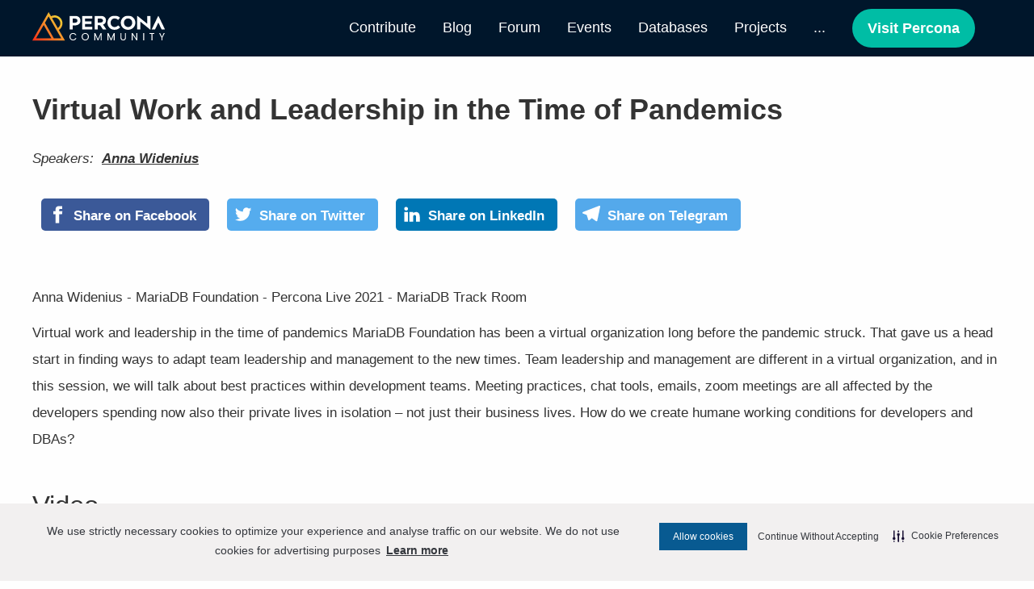

--- FILE ---
content_type: text/html; charset=utf-8
request_url: https://percona.community/events/percona-live/mariadb-room/4/
body_size: 20491
content:
<!doctype html><html lang=en prefix="og: https://ogp.me/ns#"><head><meta charset=utf-8><meta http-equiv=X-UA-Compatible content="IE=edge,chrome=1"><meta name=viewport content="width=device-width,initial-scale=1,minimum-scale=1"><title>Virtual Work and Leadership in the Time of Pandemics | Percona Community</title><meta name=description content="Anna Widenius - MariaDB Foundation - Percona Live 2021 - MariaDB Track Room"><link rel="shortcut icon" href=/icons/cropped-percona-favicon-32x32.png type=image/png><link rel=canonical href=https://percona.community/events/percona-live/mariadb-room/4/><meta name=robots content="index,follow"><meta property="og:title" content="Virtual Work and Leadership in the Time of Pandemics"><meta property="og:description" content="Anna Widenius - MariaDB Foundation - Percona Live 2021 - MariaDB Track Room"><meta property="og:type" content="article"><meta property="og:url" content="https://percona.community/events/percona-live/mariadb-room/4/"><meta name=image property="og:image" content="https://percona.community/events/percona-live/mariadb/PL2021-Speaker-cards-Anna-Widenius_hu_f74403b084909eb7.jpg"><meta property="article:published_time" content="2021-05-12T15:00:00+00:00"><meta property="article:modified_time" content="2021-05-12T15:00:00+00:00"><meta property="article:section" content="events"><meta name=twitter:card content="summary_large_image"><meta name=twitter:image content="https://percona.community/events/percona-live/mariadb/PL2021-Speaker-cards-Anna-Widenius.jpg"><meta name=twitter:title content="Virtual Work and Leadership in the Time of Pandemics | Percona Community"><meta name=twitter:description content="Anna Widenius - MariaDB Foundation - Percona Live 2021 - MariaDB Track Room"><meta name=google-site-verification content="oTZBexFGIqYkiMJA1zTYh8wP059CASDSEgpH1L2WA1Q"><meta name=copyright content="© Percona Community. MySQL, InnoDB, MariaDB and MongoDB are trademarks of their respective owners.
"><style>@charset "UTF-8";html,body,div,span,applet,object,iframe,h1,h2,h3,h4,h5,h6,p,blockquote,pre,a,abbr,acronym,address,big,cite,code,del,dfn,em,img,ins,kbd,q,s,samp,small,strike,strong,sub,sup,tt,var,b,u,i,center,dl,dt,dd,ol,ul,li,fieldset,form,label,legend,table,caption,tbody,tfoot,thead,tr,th,td,article,aside,canvas,details,embed,figure,figcaption,footer,header,hgroup,menu,nav,output,ruby,section,summary,time,mark,audio,video{margin:0;padding:0;border:0;vertical-align:baseline}article,aside,details,figcaption,figure,footer,header,hgroup,menu,nav,section{display:block}body{line-height:1}ol,ul{list-style:none}blockquote,q{quotes:none}blockquote:before,blockquote:after{content:none}q:before,q:after{content:none}table{border-collapse:collapse;border-spacing:0}html,body{font-family:Helvetica,Arial,Lucida,sans-serif;scroll-behavior:smooth;text-rendering:optimizeSpeed;-webkit-font-smoothing:antialiased;line-height:1.5rem;font-feature-settings:"liga" 1;font-weight:400;font-size:18px}@media(min-width:900px){html,body{font-size:20px}}@media(min-width:1100px){html,body{font-size:22px}}@media(min-width:1800px){html,body{font-size:24px}}@media print{html,body{font-size:18px}}.body .meta{padding-bottom:1rem}@media screen and (min-width:760px){.body{padding:2rem 0}.body .body{padding:1rem 4rem}}h1,h2,h3,h4{font-weight:400}p:empty{display:none}.branded h2{color:#697793}.branded .view-all{color:#00bda5;text-decoration-color:#00bda5}.view-all{font-size:.75rem;font-weight:400}hr{border:0;height:2px;background-color:#fe7f2d;margin-top:1.5rem;margin-bottom:1.5rem}.text{position:relative}.text h1,.text h2,.text h3,.text h4,.text h5,.text h6{font-family:Helvetica,Arial,Lucida,sans-serif;font-weight:400;page-break-after:avoid}.text h1 a,.text h1 a:visited,.text h2 a,.text h2 a:visited,.text h3 a,.text h3 a:visited,.text h4 a,.text h4 a:visited,.text h5 a,.text h5 a:visited,.text h6 a,.text h6 a:visited{color:#333;text-decoration:none}.text p,.text ul,.text ol,.text figure,.text dl,.text hr{margin-top:.5rem;font-size:.75rem;line-height:1.5rem}.text a{color:#00bda5;text-decoration-color:#00bda5}.text q{font-style:italic}.text ul ul{margin-top:0}.text p>code,.text ul>code,.text ol>code,.text dt>code,.text dd>code,.text li>code{color:#42536d}.text audio{display:block;width:100%;height:1.5rem;outline:none}.text audio span{line-height:1.5rem}.text dl{overflow:auto;position:relative}.text dt{font-weight:700}.text dd{padding-left:2rem}.text dd+dt{margin-top:1.5rem}.text ul{list-style-type:disc;padding-left:1.5rem}.text ol{list-style-type:decimal;padding-left:1.5rem}.text p{overflow-wrap:break-word;word-wrap:break-word;-webkit-hyphens:auto;-moz-hyphens:auto;-ms-hyphens:auto;hyphens:auto}.text h1{font-size:1.5rem;font-weight:600;line-height:2rem;margin-top:1.5rem;margin-bottom:1rem}@media screen and (min-width:760px){.text h1{font-size:1.65rem}}@media screen and (min-width:900px){.text h1{font-size:1.65rem;line-height:2rem;margin-top:2rem}}.text h2{font-size:1.5rem;line-height:2rem;margin-top:2rem;margin-bottom:1.5rem}.text h3{font-size:1.25rem;line-height:2rem;margin-top:2rem;margin-bottom:1.5rem}.text h4{font-size:1rem;line-height:2rem;margin-top:2rem;margin-bottom:1.5rem;font-size:1.1rem}.text h5{font-size:.8rem;line-height:2rem;margin-top:2rem;margin-bottom:1.5rem}.text h6{font-size:.6rem;line-height:2rem;margin-top:2rem;margin-bottom:1.5rem}.text strong{font-weight:700}.text em{font-style:italic}.text .meta{color:#333;font-style:italic;font-size:.75rem}.text .meta .byline{display:none}.text .meta .line{display:inline-block}.text .meta .calendar{display:none}.text .meta a{color:#333;text-decoration-color:#333}.text .meta a:hover{color:#42536d;text-decoration-color:#42536d}.text code{font-family:lucida console,Monaco,monospace;speak:literal-punctuation}.text abbr,.text acronym{speak:spell-out}.text del{text-decoration:line-through}.text ins{text-decoration:none;font-style:italic}.text figure{position:relative;text-align:center}.text figure img{background:#fff;border-radius:.2rem;max-width:100%}@media screen and (min-width:768px){.text figure img{max-width:70%}}.text figure table{min-width:75%;border-radius:.2rem;margin-left:auto;margin-right:auto;border:#42536d;border-collapse:separate;border-spacing:0;background:#fff;margin-bottom:-.1em}.text figure table th,.text figure table td{padding-left:.75rem;padding-right:.75rem;line-height:1.3rem;border-left:.1rem solid #42536d;border-top:.1rem solid #42536d}.text figure table thead{background-color:#fff}.text figure table tr td:last-child,.text figure table tr th:last-child{border-right:.1rem solid #42536d}.text figure table tbody:last-child tr:last-child td{border-bottom:.1rem solid #42536d}.text figure table thead:first-child tr:first-child th:first-child,.text figure table thead:first-child tr:first-child td:first-child{border-top-left-radius:.2rem}.text figure table thead:first-child tr:first-child,.text figure table thead:first-child tr:first-child th:last-child,.text figure table thead:first-child tr:first-child td:last-child{border-top-right-radius:.2rem}.text figure table tbody:last-child tr:last-child,.text figure table tbody:last-child tr:last-child td:first-child{border-bottom-left-radius:.2rem}.text figure table tbody:last-child tr:last-child,.text figure table tbody:last-child tr:last-child td:last-child{border-bottom-right-radius:.2rem}.text figure ul{text-align:left}.text figure ul.tree{padding-top:1.5em;padding-bottom:1.5em;border-radius:.2rem;background:#fff}.text figure ul.tree li{list-style-type:none}.text figure ul.tree .tree__item--folder::before{content:"📁";margin-right:.2em}.text figure ul.tree .tree__item--file::before{content:"📝";margin-right:.2em}.text figure figcaption{font-style:italic}.text pre{margin-top:1.5rem;font-size:inherit;line-height:1.5rem;padding:1.5rem 1.5rem .75rem;white-space:pre;overflow-x:scroll;overflow-y:hidden;scrollbar-color:#cccccc transparent;scrollbar-width:.75rem}.text pre::-webkit-scrollbar{margin-top:-.75rem;height:.75rem}.text pre::-webkit-scrollbar-track{background:0 0}.text pre::-webkit-scrollbar-thumb{height:.1rem;border-radius:.2rem;background:#ccc}.text hr{border:0;height:.2rem;background:#42536d;margin-top:1.3rem}.text .admonition{position:relative}.text .admonition>*{padding-left:2rem}.text .admonition>:first-child::before{display:block;text-align:left;position:absolute;top:0;left:0;width:.75rem;font-size:1rem;line-height:1.5rem;height:1.5rem}.text .admonition--tip>:first-child::before{content:"☛";color:#fefefe;font-size:1.5rem;line-height:1.5rem;height:1.5rem}.text .admonition--warning>:first-child::before{content:"⚠️";color:#fefefe}.text .admonition--info>:first-child::before{content:"ⓘ";color:#42536d;font-weight:700}@media print{.text h1{margin-left:auto;margin-right:auto;margin-top:9rem;width:80%;font-variant:small-caps;text-align:center}.text--simple h1{margin-top:0}.text .meta{page-break-after:always;text-align:center;font-size:1.2rem;margin-top:1.5rem}.text .meta a{text-decoration:none}.text .meta time{display:none}.text .body p:first-of-type{margin-top:0}.text pre{padding:0;font-size:inherit;line-height:1.5rem;overflow:hidden;white-space:pre-wrap;word-break:break-all}}.text .podcasts{margin-top:1.5rem;text-align:center}.text a.podcast{display:block;height:3rem}.text a.podcast img{width:50%;max-width:200px}@media screen and (min-width:768px){.text .podcasts{display:grid;grid-template-columns:repeat(3,minmax(0,1fr));grid-gap:1.5rem}.text a.podcast img{width:100%}}.text .tombstone{opacity:0}.text pre.chroma{margin:1rem 0;padding:1rem 2rem .75rem}@media screen and (max-width:768px){.text pre.chroma{padding:1rem}}.text .chroma{font-size:.7rem;border-radius:.2rem}.text .chroma .lntd{vertical-align:top;padding:0;margin:0;border:0}.text .chroma .lntable{border-spacing:0;padding:0;margin:0;border:0;width:auto;overflow:auto;display:block}.text .chroma .hl{display:block;width:100%}.text .chroma .lnt{margin-right:.4em;padding:0 .4em}.text .chroma{color:#272822}@media screen{.text .chroma{background-color:#fafafa}}.text .chroma .err{color:#960050}.text .chroma .hl{background-color:#ffc}.text .chroma .lnt{margin-right:.4em;padding:0 .4em;color:#7f7f7f}.text .chroma .ln{color:#7f7f7f}.text .chroma .k{color:#00a8c8}.text .chroma .kc{color:#00a8c8}.text .chroma .kd{color:#00a8c8}.text .chroma .kn{color:#f92672}.text .chroma .kp{color:#00a8c8}.text .chroma .kr{color:#00a8c8}.text .chroma .kt{color:#00a8c8}.text .chroma .n{color:#111}.text .chroma .na{color:#75af00}.text .chroma .nb{color:#111}.text .chroma .bp{color:#111}.text .chroma .nc{color:#75af00}.text .chroma .no{color:#00a8c8}.text .chroma .nd{color:#75af00}.text .chroma .ni{color:#111}.text .chroma .ne{color:#75af00}.text .chroma .nf{color:#75af00}.text .chroma .fm{color:#111}.text .chroma .nl{color:#111}.text .chroma .nn{color:#111}.text .chroma .nx{color:#75af00}.text .chroma .py{color:#111}.text .chroma .nt{color:#f92672}.text .chroma .nv{color:#111}.text .chroma .vc{color:#111}.text .chroma .vg{color:#111}.text .chroma .vi{color:#111}.text .chroma .vm{color:#111}.text .chroma .l{color:#ae81ff}.text .chroma .ld{color:#d88200}.text .chroma .s{color:#d88200}.text .chroma .sa{color:#d88200}.text .chroma .sb{color:#d88200}.text .chroma .sc{color:#d88200}.text .chroma .dl{color:#d88200}.text .chroma .sd{color:#d88200}.text .chroma .s2{color:#d88200}.text .chroma .se{color:#8045ff}.text .chroma .sh{color:#d88200}.text .chroma .si{color:#d88200}.text .chroma .sx{color:#d88200}.text .chroma .sr{color:#d88200}.text .chroma .s1{color:#d88200}.text .chroma .ss{color:#d88200}.text .chroma .m{color:#ae81ff}.text .chroma .mb{color:#ae81ff}.text .chroma .mf{color:#ae81ff}.text .chroma .mh{color:#ae81ff}.text .chroma .mi{color:#ae81ff}.text .chroma .il{color:#ae81ff}.text .chroma .mo{color:#ae81ff}.text .chroma .o{color:#f92672}.text .chroma .ow{color:#f92672}.text .chroma .p{color:#111}.text .chroma .c{color:#75715e}.text .chroma .ch{color:#75715e}.text .chroma .cm{color:#75715e}.text .chroma .c1{color:#75715e}.text .chroma .cs{color:#75715e}.text .chroma .cp{color:#75715e}.text .chroma .cpf{color:#75715e}.text .chroma .ge{font-style:italic}.text .chroma .gs{font-weight:700}html,body{min-height:100vh}body{text-align:center}@media screen{body{color:#333;background-color:#fefefe}}@media print{body{color:#000;background:#fff}}@media screen{body{display:flex;flex-direction:column}main.page{width:100%;flex:1}}header.page,main.page,footer.page{text-align:left}.page-main,.contentblock{max-width:1200px;padding-left:1rem;padding-right:1rem;margin-left:auto;margin-right:auto}@media print{.page-main,.contentblock{padding:0}}@page{size:A4;padding:0;margin:3rem}.highlight{color:#42536d}.nobr{white-space:nowrap}.aria-only{display:none}@media aural{.aria-only{display:block}}button{cursor:pointer;display:block;font-weight:700;margin:0 auto;border:.1rem solid #fe7f2d;background-color:#fe7f2d;font-size:1.2rem;border-radius:.9rem;padding:.6rem;transition:color .233s ease-in-out,background-color .233s ease-in-out}button:hover{background-color:#42536d;border:.1rem solid #42536d}blockquote{margin:1rem 0;padding:.25rem .5rem .5rem;color:#59636e;border-left:.25em solid #d1d9e0}a{color:#42536d;font-weight:700;text-decoration-color:#42536d;transition:color .233s ease-out,text-decoration-color .233s ease-out}a:hover,a:visited:hover{color:#fe7f2d;text-decoration-color:#fe7f2d}a:active{color:#fe7f2d;text-decoration-color:#fe7f2d}a:visited{color:#333}a.downloadbtn{text-decoration:none}html,body{font-family:Helvetica,Arial,Lucida,sans-serif;scroll-behavior:smooth;text-rendering:optimizeSpeed;-webkit-font-smoothing:antialiased;line-height:1.5rem;font-feature-settings:"liga" 1;font-weight:400;font-size:18px}@media(min-width:900px){html,body{font-size:20px}}@media(min-width:1100px){html,body{font-size:22px}}@media(min-width:1800px){html,body{font-size:24px}}@media print{html,body{font-size:18px}}.body .meta{padding-bottom:1rem}@media screen and (min-width:760px){.body{padding:2rem 0}.body .body{padding:1rem 4rem}}h1,h2,h3,h4{font-weight:400}p:empty{display:none}.branded h2{color:#697793}.branded .view-all{color:#00bda5;text-decoration-color:#00bda5}.view-all{font-size:.75rem;font-weight:400}hr{border:0;height:2px;background-color:#fe7f2d;margin-top:1.5rem;margin-bottom:1.5rem}.text{position:relative}.text h1,.text h2,.text h3,.text h4,.text h5,.text h6{font-family:Helvetica,Arial,Lucida,sans-serif;font-weight:400;page-break-after:avoid}.text h1 a,.text h1 a:visited,.text h2 a,.text h2 a:visited,.text h3 a,.text h3 a:visited,.text h4 a,.text h4 a:visited,.text h5 a,.text h5 a:visited,.text h6 a,.text h6 a:visited{color:#333;text-decoration:none}.text p,.text ul,.text ol,.text figure,.text dl,.text hr{margin-top:.5rem;font-size:.75rem;line-height:1.5rem}.text a{color:#00bda5;text-decoration-color:#00bda5}.text q{font-style:italic}.text ul ul{margin-top:0}.text p>code,.text ul>code,.text ol>code,.text dt>code,.text dd>code,.text li>code{color:#42536d}.text audio{display:block;width:100%;height:1.5rem;outline:none}.text audio span{line-height:1.5rem}.text dl{overflow:auto;position:relative}.text dt{font-weight:700}.text dd{padding-left:2rem}.text dd+dt{margin-top:1.5rem}.text ul{list-style-type:disc;padding-left:1.5rem}.text ol{list-style-type:decimal;padding-left:1.5rem}.text p{overflow-wrap:break-word;word-wrap:break-word;-webkit-hyphens:auto;-moz-hyphens:auto;-ms-hyphens:auto;hyphens:auto}.text h1{font-size:1.5rem;font-weight:600;line-height:2rem;margin-top:1.5rem;margin-bottom:1rem}@media screen and (min-width:760px){.text h1{font-size:1.65rem}}@media screen and (min-width:900px){.text h1{font-size:1.65rem;line-height:2rem;margin-top:2rem}}.text h2{font-size:1.5rem;line-height:2rem;margin-top:2rem;margin-bottom:1.5rem}.text h3{font-size:1.25rem;line-height:2rem;margin-top:2rem;margin-bottom:1.5rem}.text h4{font-size:1rem;line-height:2rem;margin-top:2rem;margin-bottom:1.5rem;font-size:1.1rem}.text h5{font-size:.8rem;line-height:2rem;margin-top:2rem;margin-bottom:1.5rem}.text h6{font-size:.6rem;line-height:2rem;margin-top:2rem;margin-bottom:1.5rem}.text strong{font-weight:700}.text em{font-style:italic}.text .meta{color:#333;font-style:italic;font-size:.75rem}.text .meta .byline{display:none}.text .meta .line{display:inline-block}.text .meta .calendar{display:none}.text .meta a{color:#333;text-decoration-color:#333}.text .meta a:hover{color:#42536d;text-decoration-color:#42536d}.text code{font-family:lucida console,Monaco,monospace;speak:literal-punctuation}.text abbr,.text acronym{speak:spell-out}.text del{text-decoration:line-through}.text ins{text-decoration:none;font-style:italic}.text figure{position:relative;text-align:center}.text figure img{background:#fff;border-radius:.2rem;max-width:100%}@media screen and (min-width:768px){.text figure img{max-width:70%}}.text figure table{min-width:75%;border-radius:.2rem;margin-left:auto;margin-right:auto;border:#42536d;border-collapse:separate;border-spacing:0;background:#fff;margin-bottom:-.1em}.text figure table th,.text figure table td{padding-left:.75rem;padding-right:.75rem;line-height:1.3rem;border-left:.1rem solid #42536d;border-top:.1rem solid #42536d}.text figure table thead{background-color:#fff}.text figure table tr td:last-child,.text figure table tr th:last-child{border-right:.1rem solid #42536d}.text figure table tbody:last-child tr:last-child td{border-bottom:.1rem solid #42536d}.text figure table thead:first-child tr:first-child th:first-child,.text figure table thead:first-child tr:first-child td:first-child{border-top-left-radius:.2rem}.text figure table thead:first-child tr:first-child,.text figure table thead:first-child tr:first-child th:last-child,.text figure table thead:first-child tr:first-child td:last-child{border-top-right-radius:.2rem}.text figure table tbody:last-child tr:last-child,.text figure table tbody:last-child tr:last-child td:first-child{border-bottom-left-radius:.2rem}.text figure table tbody:last-child tr:last-child,.text figure table tbody:last-child tr:last-child td:last-child{border-bottom-right-radius:.2rem}.text figure ul{text-align:left}.text figure ul.tree{padding-top:1.5em;padding-bottom:1.5em;border-radius:.2rem;background:#fff}.text figure ul.tree li{list-style-type:none}.text figure ul.tree .tree__item--folder::before{content:"📁";margin-right:.2em}.text figure ul.tree .tree__item--file::before{content:"📝";margin-right:.2em}.text figure figcaption{font-style:italic}.text pre{margin-top:1.5rem;font-size:inherit;line-height:1.5rem;padding:1.5rem 1.5rem .75rem;white-space:pre;overflow-x:scroll;overflow-y:hidden;scrollbar-color:#cccccc transparent;scrollbar-width:.75rem}.text pre::-webkit-scrollbar{margin-top:-.75rem;height:.75rem}.text pre::-webkit-scrollbar-track{background:0 0}.text pre::-webkit-scrollbar-thumb{height:.1rem;border-radius:.2rem;background:#ccc}.text hr{border:0;height:.2rem;background:#42536d;margin-top:1.3rem}.text .admonition{position:relative}.text .admonition>*{padding-left:2rem}.text .admonition>:first-child::before{display:block;text-align:left;position:absolute;top:0;left:0;width:.75rem;font-size:1rem;line-height:1.5rem;height:1.5rem}.text .admonition--tip>:first-child::before{content:"☛";color:#fefefe;font-size:1.5rem;line-height:1.5rem;height:1.5rem}.text .admonition--warning>:first-child::before{content:"⚠️";color:#fefefe}.text .admonition--info>:first-child::before{content:"ⓘ";color:#42536d;font-weight:700}@media print{.text h1{margin-left:auto;margin-right:auto;margin-top:9rem;width:80%;font-variant:small-caps;text-align:center}.text--simple h1{margin-top:0}.text .meta{page-break-after:always;text-align:center;font-size:1.2rem;margin-top:1.5rem}.text .meta a{text-decoration:none}.text .meta time{display:none}.text .body p:first-of-type{margin-top:0}.text pre{padding:0;font-size:inherit;line-height:1.5rem;overflow:hidden;white-space:pre-wrap;word-break:break-all}}.text .podcasts{margin-top:1.5rem;text-align:center}.text a.podcast{display:block;height:3rem}.text a.podcast img{width:50%;max-width:200px}@media screen and (min-width:768px){.text .podcasts{display:grid;grid-template-columns:repeat(3,minmax(0,1fr));grid-gap:1.5rem}.text a.podcast img{width:100%}}.text .tombstone{opacity:0}.text pre.chroma{margin:1rem 0;padding:1rem 2rem .75rem}@media screen and (max-width:768px){.text pre.chroma{padding:1rem}}.text .chroma{font-size:.7rem;border-radius:.2rem}.text .chroma .lntd{vertical-align:top;padding:0;margin:0;border:0}.text .chroma .lntable{border-spacing:0;padding:0;margin:0;border:0;width:auto;overflow:auto;display:block}.text .chroma .hl{display:block;width:100%}.text .chroma .lnt{margin-right:.4em;padding:0 .4em}.text .chroma{color:#272822}@media screen{.text .chroma{background-color:#fafafa}}.text .chroma .err{color:#960050}.text .chroma .hl{background-color:#ffc}.text .chroma .lnt{margin-right:.4em;padding:0 .4em;color:#7f7f7f}.text .chroma .ln{color:#7f7f7f}.text .chroma .k{color:#00a8c8}.text .chroma .kc{color:#00a8c8}.text .chroma .kd{color:#00a8c8}.text .chroma .kn{color:#f92672}.text .chroma .kp{color:#00a8c8}.text .chroma .kr{color:#00a8c8}.text .chroma .kt{color:#00a8c8}.text .chroma .n{color:#111}.text .chroma .na{color:#75af00}.text .chroma .nb{color:#111}.text .chroma .bp{color:#111}.text .chroma .nc{color:#75af00}.text .chroma .no{color:#00a8c8}.text .chroma .nd{color:#75af00}.text .chroma .ni{color:#111}.text .chroma .ne{color:#75af00}.text .chroma .nf{color:#75af00}.text .chroma .fm{color:#111}.text .chroma .nl{color:#111}.text .chroma .nn{color:#111}.text .chroma .nx{color:#75af00}.text .chroma .py{color:#111}.text .chroma .nt{color:#f92672}.text .chroma .nv{color:#111}.text .chroma .vc{color:#111}.text .chroma .vg{color:#111}.text .chroma .vi{color:#111}.text .chroma .vm{color:#111}.text .chroma .l{color:#ae81ff}.text .chroma .ld{color:#d88200}.text .chroma .s{color:#d88200}.text .chroma .sa{color:#d88200}.text .chroma .sb{color:#d88200}.text .chroma .sc{color:#d88200}.text .chroma .dl{color:#d88200}.text .chroma .sd{color:#d88200}.text .chroma .s2{color:#d88200}.text .chroma .se{color:#8045ff}.text .chroma .sh{color:#d88200}.text .chroma .si{color:#d88200}.text .chroma .sx{color:#d88200}.text .chroma .sr{color:#d88200}.text .chroma .s1{color:#d88200}.text .chroma .ss{color:#d88200}.text .chroma .m{color:#ae81ff}.text .chroma .mb{color:#ae81ff}.text .chroma .mf{color:#ae81ff}.text .chroma .mh{color:#ae81ff}.text .chroma .mi{color:#ae81ff}.text .chroma .il{color:#ae81ff}.text .chroma .mo{color:#ae81ff}.text .chroma .o{color:#f92672}.text .chroma .ow{color:#f92672}.text .chroma .p{color:#111}.text .chroma .c{color:#75715e}.text .chroma .ch{color:#75715e}.text .chroma .cm{color:#75715e}.text .chroma .c1{color:#75715e}.text .chroma .cs{color:#75715e}.text .chroma .cp{color:#75715e}.text .chroma .cpf{color:#75715e}.text .chroma .ge{font-style:italic}.text .chroma .gs{font-weight:700}html,body{font-family:Helvetica,Arial,Lucida,sans-serif;scroll-behavior:smooth;text-rendering:optimizeSpeed;-webkit-font-smoothing:antialiased;line-height:1.5rem;font-feature-settings:"liga" 1;font-weight:400;font-size:18px}@media(min-width:900px){html,body{font-size:20px}}@media(min-width:1100px){html,body{font-size:22px}}@media(min-width:1800px){html,body{font-size:24px}}@media print{html,body{font-size:18px}}.body .meta{padding-bottom:1rem}@media screen and (min-width:760px){.body{padding:2rem 0}.body .body{padding:1rem 4rem}}h1,h2,h3,h4{font-weight:400}p:empty{display:none}.branded h2{color:#697793}.branded .view-all{color:#00bda5;text-decoration-color:#00bda5}.view-all{font-size:.75rem;font-weight:400}hr{border:0;height:2px;background-color:#fe7f2d;margin-top:1.5rem;margin-bottom:1.5rem}.text{position:relative}.text h1,.text h2,.text h3,.text h4,.text h5,.text h6{font-family:Helvetica,Arial,Lucida,sans-serif;font-weight:400;page-break-after:avoid}.text h1 a,.text h1 a:visited,.text h2 a,.text h2 a:visited,.text h3 a,.text h3 a:visited,.text h4 a,.text h4 a:visited,.text h5 a,.text h5 a:visited,.text h6 a,.text h6 a:visited{color:#333;text-decoration:none}.text p,.text ul,.text ol,.text figure,.text dl,.text hr{margin-top:.5rem;font-size:.75rem;line-height:1.5rem}.text a{color:#00bda5;text-decoration-color:#00bda5}.text q{font-style:italic}.text ul ul{margin-top:0}.text p>code,.text ul>code,.text ol>code,.text dt>code,.text dd>code,.text li>code{color:#42536d}.text audio{display:block;width:100%;height:1.5rem;outline:none}.text audio span{line-height:1.5rem}.text dl{overflow:auto;position:relative}.text dt{font-weight:700}.text dd{padding-left:2rem}.text dd+dt{margin-top:1.5rem}.text ul{list-style-type:disc;padding-left:1.5rem}.text ol{list-style-type:decimal;padding-left:1.5rem}.text p{overflow-wrap:break-word;word-wrap:break-word;-webkit-hyphens:auto;-moz-hyphens:auto;-ms-hyphens:auto;hyphens:auto}.text h1{font-size:1.5rem;font-weight:600;line-height:2rem;margin-top:1.5rem;margin-bottom:1rem}@media screen and (min-width:760px){.text h1{font-size:1.65rem}}@media screen and (min-width:900px){.text h1{font-size:1.65rem;line-height:2rem;margin-top:2rem}}.text h2{font-size:1.5rem;line-height:2rem;margin-top:2rem;margin-bottom:1.5rem}.text h3{font-size:1.25rem;line-height:2rem;margin-top:2rem;margin-bottom:1.5rem}.text h4{font-size:1rem;line-height:2rem;margin-top:2rem;margin-bottom:1.5rem;font-size:1.1rem}.text h5{font-size:.8rem;line-height:2rem;margin-top:2rem;margin-bottom:1.5rem}.text h6{font-size:.6rem;line-height:2rem;margin-top:2rem;margin-bottom:1.5rem}.text strong{font-weight:700}.text em{font-style:italic}.text .meta{color:#333;font-style:italic;font-size:.75rem}.text .meta .byline{display:none}.text .meta .line{display:inline-block}.text .meta .calendar{display:none}.text .meta a{color:#333;text-decoration-color:#333}.text .meta a:hover{color:#42536d;text-decoration-color:#42536d}.text code{font-family:lucida console,Monaco,monospace;speak:literal-punctuation}.text abbr,.text acronym{speak:spell-out}.text del{text-decoration:line-through}.text ins{text-decoration:none;font-style:italic}.text figure{position:relative;text-align:center}.text figure img{background:#fff;border-radius:.2rem;max-width:100%}@media screen and (min-width:768px){.text figure img{max-width:70%}}.text figure table{min-width:75%;border-radius:.2rem;margin-left:auto;margin-right:auto;border:#42536d;border-collapse:separate;border-spacing:0;background:#fff;margin-bottom:-.1em}.text figure table th,.text figure table td{padding-left:.75rem;padding-right:.75rem;line-height:1.3rem;border-left:.1rem solid #42536d;border-top:.1rem solid #42536d}.text figure table thead{background-color:#fff}.text figure table tr td:last-child,.text figure table tr th:last-child{border-right:.1rem solid #42536d}.text figure table tbody:last-child tr:last-child td{border-bottom:.1rem solid #42536d}.text figure table thead:first-child tr:first-child th:first-child,.text figure table thead:first-child tr:first-child td:first-child{border-top-left-radius:.2rem}.text figure table thead:first-child tr:first-child,.text figure table thead:first-child tr:first-child th:last-child,.text figure table thead:first-child tr:first-child td:last-child{border-top-right-radius:.2rem}.text figure table tbody:last-child tr:last-child,.text figure table tbody:last-child tr:last-child td:first-child{border-bottom-left-radius:.2rem}.text figure table tbody:last-child tr:last-child,.text figure table tbody:last-child tr:last-child td:last-child{border-bottom-right-radius:.2rem}.text figure ul{text-align:left}.text figure ul.tree{padding-top:1.5em;padding-bottom:1.5em;border-radius:.2rem;background:#fff}.text figure ul.tree li{list-style-type:none}.text figure ul.tree .tree__item--folder::before{content:"📁";margin-right:.2em}.text figure ul.tree .tree__item--file::before{content:"📝";margin-right:.2em}.text figure figcaption{font-style:italic}.text pre{margin-top:1.5rem;font-size:inherit;line-height:1.5rem;padding:1.5rem 1.5rem .75rem;white-space:pre;overflow-x:scroll;overflow-y:hidden;scrollbar-color:#cccccc transparent;scrollbar-width:.75rem}.text pre::-webkit-scrollbar{margin-top:-.75rem;height:.75rem}.text pre::-webkit-scrollbar-track{background:0 0}.text pre::-webkit-scrollbar-thumb{height:.1rem;border-radius:.2rem;background:#ccc}.text hr{border:0;height:.2rem;background:#42536d;margin-top:1.3rem}.text .admonition{position:relative}.text .admonition>*{padding-left:2rem}.text .admonition>:first-child::before{display:block;text-align:left;position:absolute;top:0;left:0;width:.75rem;font-size:1rem;line-height:1.5rem;height:1.5rem}.text .admonition--tip>:first-child::before{content:"☛";color:#fefefe;font-size:1.5rem;line-height:1.5rem;height:1.5rem}.text .admonition--warning>:first-child::before{content:"⚠️";color:#fefefe}.text .admonition--info>:first-child::before{content:"ⓘ";color:#42536d;font-weight:700}@media print{.text h1{margin-left:auto;margin-right:auto;margin-top:9rem;width:80%;font-variant:small-caps;text-align:center}.text--simple h1{margin-top:0}.text .meta{page-break-after:always;text-align:center;font-size:1.2rem;margin-top:1.5rem}.text .meta a{text-decoration:none}.text .meta time{display:none}.text .body p:first-of-type{margin-top:0}.text pre{padding:0;font-size:inherit;line-height:1.5rem;overflow:hidden;white-space:pre-wrap;word-break:break-all}}.text .podcasts{margin-top:1.5rem;text-align:center}.text a.podcast{display:block;height:3rem}.text a.podcast img{width:50%;max-width:200px}@media screen and (min-width:768px){.text .podcasts{display:grid;grid-template-columns:repeat(3,minmax(0,1fr));grid-gap:1.5rem}.text a.podcast img{width:100%}}.text .tombstone{opacity:0}.text pre.chroma{margin:1rem 0;padding:1rem 2rem .75rem}@media screen and (max-width:768px){.text pre.chroma{padding:1rem}}.text .chroma{font-size:.7rem;border-radius:.2rem}.text .chroma .lntd{vertical-align:top;padding:0;margin:0;border:0}.text .chroma .lntable{border-spacing:0;padding:0;margin:0;border:0;width:auto;overflow:auto;display:block}.text .chroma .hl{display:block;width:100%}.text .chroma .lnt{margin-right:.4em;padding:0 .4em}.text .chroma{color:#272822}@media screen{.text .chroma{background-color:#fafafa}}.text .chroma .err{color:#960050}.text .chroma .hl{background-color:#ffc}.text .chroma .lnt{margin-right:.4em;padding:0 .4em;color:#7f7f7f}.text .chroma .ln{color:#7f7f7f}.text .chroma .k{color:#00a8c8}.text .chroma .kc{color:#00a8c8}.text .chroma .kd{color:#00a8c8}.text .chroma .kn{color:#f92672}.text .chroma .kp{color:#00a8c8}.text .chroma .kr{color:#00a8c8}.text .chroma .kt{color:#00a8c8}.text .chroma .n{color:#111}.text .chroma .na{color:#75af00}.text .chroma .nb{color:#111}.text .chroma .bp{color:#111}.text .chroma .nc{color:#75af00}.text .chroma .no{color:#00a8c8}.text .chroma .nd{color:#75af00}.text .chroma .ni{color:#111}.text .chroma .ne{color:#75af00}.text .chroma .nf{color:#75af00}.text .chroma .fm{color:#111}.text .chroma .nl{color:#111}.text .chroma .nn{color:#111}.text .chroma .nx{color:#75af00}.text .chroma .py{color:#111}.text .chroma .nt{color:#f92672}.text .chroma .nv{color:#111}.text .chroma .vc{color:#111}.text .chroma .vg{color:#111}.text .chroma .vi{color:#111}.text .chroma .vm{color:#111}.text .chroma .l{color:#ae81ff}.text .chroma .ld{color:#d88200}.text .chroma .s{color:#d88200}.text .chroma .sa{color:#d88200}.text .chroma .sb{color:#d88200}.text .chroma .sc{color:#d88200}.text .chroma .dl{color:#d88200}.text .chroma .sd{color:#d88200}.text .chroma .s2{color:#d88200}.text .chroma .se{color:#8045ff}.text .chroma .sh{color:#d88200}.text .chroma .si{color:#d88200}.text .chroma .sx{color:#d88200}.text .chroma .sr{color:#d88200}.text .chroma .s1{color:#d88200}.text .chroma .ss{color:#d88200}.text .chroma .m{color:#ae81ff}.text .chroma .mb{color:#ae81ff}.text .chroma .mf{color:#ae81ff}.text .chroma .mh{color:#ae81ff}.text .chroma .mi{color:#ae81ff}.text .chroma .il{color:#ae81ff}.text .chroma .mo{color:#ae81ff}.text .chroma .o{color:#f92672}.text .chroma .ow{color:#f92672}.text .chroma .p{color:#111}.text .chroma .c{color:#75715e}.text .chroma .ch{color:#75715e}.text .chroma .cm{color:#75715e}.text .chroma .c1{color:#75715e}.text .chroma .cs{color:#75715e}.text .chroma .cp{color:#75715e}.text .chroma .cpf{color:#75715e}.text .chroma .ge{font-style:italic}.text .chroma .gs{font-weight:700}.cmp-revoke-consent{bottom:0 !important;left:0 !important;position:relative !important;padding:0 !important}.call-to-action{padding-top:12px}.call-to-action a{font-size:14px;font-weight:600;padding:12px 19px;height:20px;line-height:1rem;background:#00bda5;border-radius:100px;border-bottom:none;border-top:none}.call-to-action a:hover{background:#fff;border-bottom:none;color:#00bda5}header{background-color:#00162b}.page-header a{display:block;text-decoration:none;height:2.8rem;line-height:2.8rem;border-top:.2rem solid transparent;border-bottom:.2rem solid transparent;color:#fff;border-bottom:0 solid #00162b}.page-header a,.page-header a span{transition:color .233s ease-in-out,border-bottom .233s,margin-bottom .233s}.page-header a:hover{color:#00bda5;border-bottom-color:#00bda5;border-bottom:.2rem solid #00bda5}.page-header a:hover span{color:#00bda5}.page-header a:visited{color:#fff}.page-header a img{height:2rem}.page-header a{display:block;border-bottom-width:.2rem;font-weight:400;font-size:.8rem}.page-header .logo{z-index:6;font-size:1.2rem;font-weight:700;font-variant:small-caps}.page-header .logo a{margin-top:.7rem;text-decoration:none;display:block;border:none}.page-header .logo a:visited{border:none}#show-mobile-menu{display:none}.mobile-toggle{display:none}@media screen and (max-width:999px){header.page{box-shadow:0 0 3px rgba(168,168,168,.5)}.logo a{position:absolute}.page-header{justify-content:space-between;z-index:1}.page-header a{border-bottom-width:0}.hamburger-bar{height:.2rem;background:#fff;margin-top:.2rem;display:block}#show-mobile-menu+.mobile-toggle+.mobile-menu nav{background:#00162b}#show-mobile-menu+.mobile-toggle .hamburger-bar{transform:translateY(0)rotate(0);opacity:1;transition:transform .233s ease-in-out,opacity .233s ease-in-out}#show-mobile-menu:checked+.mobile-toggle{position:fixed;right:1rem}#show-mobile-menu:checked+.mobile-toggle .hamburger-bar:nth-of-type(1){transform:translateY(.4rem)rotate(315deg)}#show-mobile-menu:checked+.mobile-toggle .hamburger-bar:nth-of-type(2){opacity:0}#show-mobile-menu:checked+.mobile-toggle .hamburger-bar:nth-of-type(3){transform:translateY(-.4rem)rotate(405deg)}.mobile-toggle{cursor:pointer;display:block;width:1.2rem;height:1rem;z-index:5;margin-top:.75rem}.mobile-toggle label,.mobile-toggle .hamburger-bar{cursor:pointer}.mobile-menu{overflow:hidden;position:fixed;top:0;left:0;right:0;bottom:100vh;opacity:0;background:rgba(0,0,0,.5);transition:opacity .233s ease-in-out,border-bottom-color .233s ease-in-out}#show-mobile-menu:checked+.mobile-toggle+.mobile-menu{opacity:1;bottom:0}.hide-mobile-menu{display:block;position:absolute;top:0;left:0;right:0;bottom:0;z-index:2}.mobile-menu nav{box-sizing:border-box;max-height:100%;position:absolute;top:0;left:0;right:0;z-index:3;font-size:1rem;line-height:3rem;padding:3rem 1rem 1.5rem;display:flex;flex-direction:column}.mobile-menu nav header{display:flex;flex-direction:row;font-size:inherit;line-height:inherit}.mobile-menu nav header h1{margin-top:0;font-size:1.2rem;line-height:1.5rem;flex:1;font-variant:small-caps}.mobile-menu nav header .hide-mobile-menu-aria{display:block;z-index:10;height:1.5rem;width:1.5rem}.mobile-menu nav ul{overflow-y:scroll;flex:1;scrollbar-width:none;-ms-overflow-style:none}.mobile-menu nav ul::-webkit-scrollbar{width:0;background:0 0}.mobile-menu nav a{font-weight:700;font-size:1rem}.mobile-menu nav a:hover{border-bottom:0;margin-bottom:0}}@media screen and (min-width:1000px){.page-header .mobile-toggle{display:none}.page-header .mobile-menu{flex:1}.page-header nav{flex:1}.page-header nav header{display:none}.page-header ul{list-style-type:none}.page-header nav ul{display:flex;align-items:center;justify-content:flex-end;flex-direction:row}.page-header nav li{padding-right:1.5rem}.page-header nav li.active a{border-bottom-width:3px;border-bottom-color:#42536d}}@media screen{.page-header{position:relative;max-width:1200px;margin-left:auto;margin-right:auto;padding-left:1rem;padding-right:1rem;height:3.2rem;display:flex;flex-direction:row}}@media print{header.page{display:none}}@media screen and (max-width:999px) and (prefers-reduced-motion:reduce){.mobile-menu{transition:none}#show-mobile-menu+.mobile-toggle .hamburger-bar{transition:none}}@media screen and (max-width:999px) and (prefers-reduced-transparency:reduce){.mobile-menu{background:gray}}.page-header nav li{position:relative}.page-header nav li:hover ul.submenu__list{display:flex;z-index:999}.page-header nav ul.submenu__list{display:none;flex-direction:column;background:#00162b;position:absolute;left:0;border-top:1px solid #aab7cf}.page-header nav ul.submenu__list li{padding:0 20px}.page-header nav ul.submenu__list li a{white-space:nowrap}@media(max-width:768px){.page-header nav ul.submenu__list{display:flex;position:static}.page-header nav ul.submenu__list li a{font-weight:400}}.percona-ca a{padding:12px 19px;background:#00bda5;border-radius:100px;line-height:1;height:20px;font-weight:600;border-bottom:none}.percona-ca a:hover{background:#fff;color:#00bda5;border-bottom:none}html,body{font-family:Helvetica,Arial,Lucida,sans-serif;scroll-behavior:smooth;text-rendering:optimizeSpeed;-webkit-font-smoothing:antialiased;line-height:1.5rem;font-feature-settings:"liga" 1;font-weight:400;font-size:18px}@media(min-width:900px){html,body{font-size:20px}}@media(min-width:1100px){html,body{font-size:22px}}@media(min-width:1800px){html,body{font-size:24px}}@media print{html,body{font-size:18px}}.body .meta{padding-bottom:1rem}@media screen and (min-width:760px){.body{padding:2rem 0}.body .body{padding:1rem 4rem}}h1,h2,h3,h4{font-weight:400}p:empty{display:none}.branded h2{color:#697793}.branded .view-all{color:#00bda5;text-decoration-color:#00bda5}.view-all{font-size:.75rem;font-weight:400}hr{border:0;height:2px;background-color:#fe7f2d;margin-top:1.5rem;margin-bottom:1.5rem}.text{position:relative}.text h1,.text h2,.text h3,.text h4,.text h5,.text h6{font-family:Helvetica,Arial,Lucida,sans-serif;font-weight:400;page-break-after:avoid}.text h1 a,.text h1 a:visited,.text h2 a,.text h2 a:visited,.text h3 a,.text h3 a:visited,.text h4 a,.text h4 a:visited,.text h5 a,.text h5 a:visited,.text h6 a,.text h6 a:visited{color:#333;text-decoration:none}.text p,.text ul,.text ol,.text figure,.text dl,.text hr{margin-top:.5rem;font-size:.75rem;line-height:1.5rem}.text a{color:#00bda5;text-decoration-color:#00bda5}.text q{font-style:italic}.text ul ul{margin-top:0}.text p>code,.text ul>code,.text ol>code,.text dt>code,.text dd>code,.text li>code{color:#42536d}.text audio{display:block;width:100%;height:1.5rem;outline:none}.text audio span{line-height:1.5rem}.text dl{overflow:auto;position:relative}.text dt{font-weight:700}.text dd{padding-left:2rem}.text dd+dt{margin-top:1.5rem}.text ul{list-style-type:disc;padding-left:1.5rem}.text ol{list-style-type:decimal;padding-left:1.5rem}.text p{overflow-wrap:break-word;word-wrap:break-word;-webkit-hyphens:auto;-moz-hyphens:auto;-ms-hyphens:auto;hyphens:auto}.text h1{font-size:1.5rem;font-weight:600;line-height:2rem;margin-top:1.5rem;margin-bottom:1rem}@media screen and (min-width:760px){.text h1{font-size:1.65rem}}@media screen and (min-width:900px){.text h1{font-size:1.65rem;line-height:2rem;margin-top:2rem}}.text h2{font-size:1.5rem;line-height:2rem;margin-top:2rem;margin-bottom:1.5rem}.text h3{font-size:1.25rem;line-height:2rem;margin-top:2rem;margin-bottom:1.5rem}.text h4{font-size:1rem;line-height:2rem;margin-top:2rem;margin-bottom:1.5rem;font-size:1.1rem}.text h5{font-size:.8rem;line-height:2rem;margin-top:2rem;margin-bottom:1.5rem}.text h6{font-size:.6rem;line-height:2rem;margin-top:2rem;margin-bottom:1.5rem}.text strong{font-weight:700}.text em{font-style:italic}.text .meta{color:#333;font-style:italic;font-size:.75rem}.text .meta .byline{display:none}.text .meta .line{display:inline-block}.text .meta .calendar{display:none}.text .meta a{color:#333;text-decoration-color:#333}.text .meta a:hover{color:#42536d;text-decoration-color:#42536d}.text code{font-family:lucida console,Monaco,monospace;speak:literal-punctuation}.text abbr,.text acronym{speak:spell-out}.text del{text-decoration:line-through}.text ins{text-decoration:none;font-style:italic}.text figure{position:relative;text-align:center}.text figure img{background:#fff;border-radius:.2rem;max-width:100%}@media screen and (min-width:768px){.text figure img{max-width:70%}}.text figure table{min-width:75%;border-radius:.2rem;margin-left:auto;margin-right:auto;border:#42536d;border-collapse:separate;border-spacing:0;background:#fff;margin-bottom:-.1em}.text figure table th,.text figure table td{padding-left:.75rem;padding-right:.75rem;line-height:1.3rem;border-left:.1rem solid #42536d;border-top:.1rem solid #42536d}.text figure table thead{background-color:#fff}.text figure table tr td:last-child,.text figure table tr th:last-child{border-right:.1rem solid #42536d}.text figure table tbody:last-child tr:last-child td{border-bottom:.1rem solid #42536d}.text figure table thead:first-child tr:first-child th:first-child,.text figure table thead:first-child tr:first-child td:first-child{border-top-left-radius:.2rem}.text figure table thead:first-child tr:first-child,.text figure table thead:first-child tr:first-child th:last-child,.text figure table thead:first-child tr:first-child td:last-child{border-top-right-radius:.2rem}.text figure table tbody:last-child tr:last-child,.text figure table tbody:last-child tr:last-child td:first-child{border-bottom-left-radius:.2rem}.text figure table tbody:last-child tr:last-child,.text figure table tbody:last-child tr:last-child td:last-child{border-bottom-right-radius:.2rem}.text figure ul{text-align:left}.text figure ul.tree{padding-top:1.5em;padding-bottom:1.5em;border-radius:.2rem;background:#fff}.text figure ul.tree li{list-style-type:none}.text figure ul.tree .tree__item--folder::before{content:"📁";margin-right:.2em}.text figure ul.tree .tree__item--file::before{content:"📝";margin-right:.2em}.text figure figcaption{font-style:italic}.text pre{margin-top:1.5rem;font-size:inherit;line-height:1.5rem;padding:1.5rem 1.5rem .75rem;white-space:pre;overflow-x:scroll;overflow-y:hidden;scrollbar-color:#cccccc transparent;scrollbar-width:.75rem}.text pre::-webkit-scrollbar{margin-top:-.75rem;height:.75rem}.text pre::-webkit-scrollbar-track{background:0 0}.text pre::-webkit-scrollbar-thumb{height:.1rem;border-radius:.2rem;background:#ccc}.text hr{border:0;height:.2rem;background:#42536d;margin-top:1.3rem}.text .admonition{position:relative}.text .admonition>*{padding-left:2rem}.text .admonition>:first-child::before{display:block;text-align:left;position:absolute;top:0;left:0;width:.75rem;font-size:1rem;line-height:1.5rem;height:1.5rem}.text .admonition--tip>:first-child::before{content:"☛";color:#fefefe;font-size:1.5rem;line-height:1.5rem;height:1.5rem}.text .admonition--warning>:first-child::before{content:"⚠️";color:#fefefe}.text .admonition--info>:first-child::before{content:"ⓘ";color:#42536d;font-weight:700}@media print{.text h1{margin-left:auto;margin-right:auto;margin-top:9rem;width:80%;font-variant:small-caps;text-align:center}.text--simple h1{margin-top:0}.text .meta{page-break-after:always;text-align:center;font-size:1.2rem;margin-top:1.5rem}.text .meta a{text-decoration:none}.text .meta time{display:none}.text .body p:first-of-type{margin-top:0}.text pre{padding:0;font-size:inherit;line-height:1.5rem;overflow:hidden;white-space:pre-wrap;word-break:break-all}}.text .podcasts{margin-top:1.5rem;text-align:center}.text a.podcast{display:block;height:3rem}.text a.podcast img{width:50%;max-width:200px}@media screen and (min-width:768px){.text .podcasts{display:grid;grid-template-columns:repeat(3,minmax(0,1fr));grid-gap:1.5rem}.text a.podcast img{width:100%}}.text .tombstone{opacity:0}.text pre.chroma{margin:1rem 0;padding:1rem 2rem .75rem}@media screen and (max-width:768px){.text pre.chroma{padding:1rem}}.text .chroma{font-size:.7rem;border-radius:.2rem}.text .chroma .lntd{vertical-align:top;padding:0;margin:0;border:0}.text .chroma .lntable{border-spacing:0;padding:0;margin:0;border:0;width:auto;overflow:auto;display:block}.text .chroma .hl{display:block;width:100%}.text .chroma .lnt{margin-right:.4em;padding:0 .4em}.text .chroma{color:#272822}@media screen{.text .chroma{background-color:#fafafa}}.text .chroma .err{color:#960050}.text .chroma .hl{background-color:#ffc}.text .chroma .lnt{margin-right:.4em;padding:0 .4em;color:#7f7f7f}.text .chroma .ln{color:#7f7f7f}.text .chroma .k{color:#00a8c8}.text .chroma .kc{color:#00a8c8}.text .chroma .kd{color:#00a8c8}.text .chroma .kn{color:#f92672}.text .chroma .kp{color:#00a8c8}.text .chroma .kr{color:#00a8c8}.text .chroma .kt{color:#00a8c8}.text .chroma .n{color:#111}.text .chroma .na{color:#75af00}.text .chroma .nb{color:#111}.text .chroma .bp{color:#111}.text .chroma .nc{color:#75af00}.text .chroma .no{color:#00a8c8}.text .chroma .nd{color:#75af00}.text .chroma .ni{color:#111}.text .chroma .ne{color:#75af00}.text .chroma .nf{color:#75af00}.text .chroma .fm{color:#111}.text .chroma .nl{color:#111}.text .chroma .nn{color:#111}.text .chroma .nx{color:#75af00}.text .chroma .py{color:#111}.text .chroma .nt{color:#f92672}.text .chroma .nv{color:#111}.text .chroma .vc{color:#111}.text .chroma .vg{color:#111}.text .chroma .vi{color:#111}.text .chroma .vm{color:#111}.text .chroma .l{color:#ae81ff}.text .chroma .ld{color:#d88200}.text .chroma .s{color:#d88200}.text .chroma .sa{color:#d88200}.text .chroma .sb{color:#d88200}.text .chroma .sc{color:#d88200}.text .chroma .dl{color:#d88200}.text .chroma .sd{color:#d88200}.text .chroma .s2{color:#d88200}.text .chroma .se{color:#8045ff}.text .chroma .sh{color:#d88200}.text .chroma .si{color:#d88200}.text .chroma .sx{color:#d88200}.text .chroma .sr{color:#d88200}.text .chroma .s1{color:#d88200}.text .chroma .ss{color:#d88200}.text .chroma .m{color:#ae81ff}.text .chroma .mb{color:#ae81ff}.text .chroma .mf{color:#ae81ff}.text .chroma .mh{color:#ae81ff}.text .chroma .mi{color:#ae81ff}.text .chroma .il{color:#ae81ff}.text .chroma .mo{color:#ae81ff}.text .chroma .o{color:#f92672}.text .chroma .ow{color:#f92672}.text .chroma .p{color:#111}.text .chroma .c{color:#75715e}.text .chroma .ch{color:#75715e}.text .chroma .cm{color:#75715e}.text .chroma .c1{color:#75715e}.text .chroma .cs{color:#75715e}.text .chroma .cp{color:#75715e}.text .chroma .cpf{color:#75715e}.text .chroma .ge{font-style:italic}.text .chroma .gs{font-weight:700}html,body{min-height:100vh}body{text-align:center}@media screen{body{color:#333;background-color:#fefefe}}@media print{body{color:#000;background:#fff}}@media screen{body{display:flex;flex-direction:column}main.page{width:100%;flex:1}}header.page,main.page,footer.page{text-align:left}.page-main,.contentblock{max-width:1200px;padding-left:1rem;padding-right:1rem;margin-left:auto;margin-right:auto}@media print{.page-main,.contentblock{padding:0}}@page{size:A4;padding:0;margin:3rem}.highlight{color:#42536d}.nobr{white-space:nowrap}.aria-only{display:none}@media aural{.aria-only{display:block}}.cmp-revoke-consent{bottom:0 !important;left:0 !important;position:relative !important;padding:0 !important}.call-to-action{padding-top:12px}.call-to-action a{font-size:14px;font-weight:600;padding:12px 19px;height:20px;line-height:1rem;background:#00bda5;border-radius:100px;border-bottom:none;border-top:none}.call-to-action a:hover{background:#fff;border-bottom:none;color:#00bda5}footer.page{margin-top:1.5rem}footer.page h2{font-size:1rem}.footer{margin-top:1rem;margin-bottom:1rem}@media not print{footer.page{margin-top:1.5rem/2;padding-top:1.5rem/2;padding-bottom:1.5rem/2}.page-footer{max-width:1200px;padding-left:1rem;padding-right:1rem;margin-left:auto;margin-right:auto;font-size:12px;line-height:1.5rem}}@media not print{.page-footer ul{margin-bottom:1.5rem}.page-footer nav ul{display:flex;flex-direction:row;align-items:center;justify-content:center;flex-wrap:wrap;margin-bottom:0;height:1.5rem;line-height:.5rem}.page-footer nav ul a{color:#fff;text-decoration:none;height:1.3rem;line-height:1.3rem;text-align:center;display:block;padding-left:.75rem;padding-right:.75rem}.page-footer nav ul a:visited{color:#00bda5}.page-footer nav ul a:hover{color:#fe7f2d;border-bottom:0}}@media print{footer.page nav{display:none}footer.page aside{border-top:.2rem solid #333;margin-top:.65rem;padding-top:.65rem}}footer.page{border-top:2px solid #aab7cf;margin-top:-2px}footer.page aside{text-align:center;font-size:.6rem;line-height:1.5rem;color:#aab7cf}@media screen{footer.page{background-color:#00162b}}@media screen and (max-width:570px){footer.page aside{margin-top:10%}}@media screen and (max-width:370px){footer.page aside{margin-top:20%}}.youtubeList__container{display:flex;flex-direction:row;justify-content:flex-start;margin-bottom:1.5rem}.youtubeList__container .youtubeList__img{margin-right:1rem}.grid{display:grid;gap:1.5rem 1.5rem;font-size:.9rem;margin-bottom:1.5rem;margin-top:1.5rem}.grid--2{grid-template-columns:1fr 1fr}.grid--3{grid-template-columns:1fr 1fr 1fr}.grid--4{grid-template-columns:1fr 1fr 1fr 1fr}.grid img{margin:auto;max-width:100%;display:block}.grid h2{font-size:1rem;line-height:1.25rem;margin-bottom:.75rem}.grid p{font-size:.75rem;line-height:1.5rem;font-weight:400;margin-bottom:.75rem}.grid ul{margin-left:1rem}.grid ul li{list-style-type:disc}.contentblock.branded{padding-top:1rem}.grid-3-6 .grid--2{grid-template-columns:3fr 6fr}.grid-6-3 .grid--2{grid-template-columns:6fr 3fr}.branded .grid{gap:1.5rem 0}@media screen and (min-width:760px){.branded .grid--2 .grid__item{border-right:1px solid #e8ecf3}.branded .grid--2 .grid__item:nth-child(2n){border:none}}@media screen and (min-width:760px){.branded .grid--3 .grid__item{border-right:1px solid #e8ecf3}.branded .grid--3 .grid__item:nth-child(3n){border:none}}@media screen and (min-width:760px){.branded .grid--4 .grid__item{border-right:1px solid #e8ecf3}.branded .grid--4 .grid__item:nth-child(4n){border:none}}@media(max-width:768px){.grid__item{margin-bottom:1rem}.grid--2,.grid--3,.grid--4{display:block}}@media(max-width:1200px){.grid--3{grid-template-columns:1fr 1fr}}@media(max-width:1200px){.grid--4{grid-template-columns:1fr 1fr}}.grid-links{display:grid;gap:1.5rem 0;font-size:.75rem;line-height:1.2rem;margin-bottom:1.5rem;margin-top:1.5rem}.grid-links--2{grid-template-columns:1fr 1fr}.grid-links--3{grid-template-columns:1fr 1fr 1fr}.grid-links--4{grid-template-columns:1fr 1fr 1fr 1fr}.grid-links img{max-width:100%}.grid-links h2{font-size:1.2rem;margin-bottom:.75rem}.grid-links p{margin-bottom:.75rem}.grid-links ul{margin-left:1rem}.grid-links ul li{list-style-type:disc}.grid-links .grid__item{padding:1rem}@media screen and (min-width:760px){.grid-links--4 .grid__item{border-right:1px solid #e8ecf3}.grid-links--4 .grid__item:nth-child(4n){border:none}}@media(max-width:768px){.grid-links--2{display:block}}@media(max-width:1000px){.grid-links--3{grid-template-columns:1fr 1fr}}@media(max-width:1000px){.grid-links--4{grid-template-columns:1fr 1fr}}.tagList{display:flex;flex-wrap:wrap;gap:10px}.tagList .tag{background-color:#f1f1f1;border-radius:5px;padding:5px 10px;font-size:.9em;text-decoration:none;color:#333}.tagList .tag:hover{background-color:#e1e1e1}.blog-list{display:flex;flex-direction:row}.blog-list .main-content{flex:3;margin-right:1.5rem}.blog-list .main-content h2{font-size:24px;margin-bottom:1rem}.blog-list .main-content .post-list{list-style:none;padding:0}.blog-list .main-content .post-list .post-item{margin-bottom:.5rem;border-bottom:1px solid #e8ecf3;padding-bottom:.5rem}.blog-list .main-content .post-list .post-item:last-child{border-bottom:none}.blog-list .main-content .paginator{margin-top:1rem}.blog-list .main-content .paginator a{text-decoration:none}.blog-list .main-content .paginator .active{font-weight:700}.blog-list .sidebar{flex:1;background:#f7f7f7;padding:1rem}.blog-list .sidebar h2{margin-bottom:1rem;font-size:24px}.blog-list .sidebar .tag-list,.blog-list .sidebar .category-list{display:flex;flex-wrap:wrap;list-style:none;padding:0}.blog-list .sidebar .tag-list li,.blog-list .sidebar .category-list li{line-height:1}.blog-list .sidebar .tag-list .tag,.blog-list .sidebar .tag-list .category,.blog-list .sidebar .category-list .tag,.blog-list .sidebar .category-list .category{background-color:#f1f1f1;border-radius:5px;padding:5px 10px;font-size:12px;text-decoration:none;color:#333;line-height:1}.blog-list .sidebar .tag-list .tag:hover,.blog-list .sidebar .tag-list .category:hover,.blog-list .sidebar .category-list .tag:hover,.blog-list .sidebar .category-list .category:hover{background-color:#e1e1e1}.blog-list .sidebar .tag-list{gap:5px}.blog-list .sidebar .category-list{margin-bottom:1rem;gap:10px}.blog-list .sidebar .category-list .category{font-size:14px}.select-container{display:none;justify-content:flex-start;gap:1rem;padding-bottom:1rem;margin-bottom:1rem;border-bottom:1px solid #ccc}.select-container select{width:40%;padding:10px;font-size:.75rem;border:1px solid #ccc;border-radius:4px;cursor:pointer}.blog-search-block{display:none}.blog-heading-row{display:flex;align-items:center;gap:1rem;flex-wrap:wrap;margin-bottom:1rem;justify-content:flex-start}.blog-heading-row.has-title{justify-content:space-between;align-items:flex-end}.blog-heading-row.has-title .blog-search-inline{margin-left:auto}.blog-search-inline{flex:1 1 280px;max-width:320px;width:100%}.blog-search-input{width:100%;padding:.65rem .75rem;font-size:.95rem;border:1px solid #e8ecf3;border-radius:6px;background:#fff;color:#1f2736;caret-color:#1f2736;color-scheme:light}.blog-search-input::placeholder{color:#6c7586}.blog-search-status{min-height:1.5rem;font-size:.9rem;color:#55617b}.paginator.is-hidden{display:none}.post-item--empty{border:none !important;padding:1.5rem 0;color:#55617b}@media(max-width:768px){.blog-list{flex-direction:column}.blog-list .main-content{margin-right:0}.sidebar{display:none}.select-container{display:flex}}.sr-only{position:absolute;width:1px;height:1px;padding:0;margin:-1px;overflow:hidden;clip:rect(0,0,0,0);white-space:nowrap;border:0}.post--list{display:flex;padding:.5rem 0;flex-direction:column}.post--list .post__image{flex:0 0 240px;margin-right:1rem}.post--list .post__image img{width:100%;height:auto;max-height:384px}.post--list .post__details{flex:1}.post--list .post__details .post__title-link{text-decoration:none}.post--list .post__details .post__title-link h3{font-size:18px;font-weight:600;line-height:1.5em;color:#333}.post--list .post__details .post__title-link h3:hover{color:#1059c0}.post--list .post__details .post__meta{display:flex;flex-direction:column;justify-content:flex-start;align-items:flex-start;margin-bottom:.5rem;margin-top:.5rem}.post--list .post__details .post__meta .post__author{display:flex;align-items:center;margin:0}.post--list .post__details .post__meta .post__author .avatar{width:32px;height:32px;border-radius:50%;margin-right:.5rem;border:2px solid #d3d3d3}.post--list .post__details .post__meta .post__author .author-link{text-decoration:none;color:#333;font-size:14px;margin-right:.5rem}.post--list .post__details .post__meta .post__author .author-link:not(:last-child)::after{content:''}.post--list .post__details .post__content{margin-top:.5rem}.post--list .post__details .post__content .post-content__link{text-decoration:none}.post--list .post__details .post__content p{color:#333;font-size:14px;line-height:1.5em;font-weight:400}.post--list .post__details .post__content .post__tags-date{display:flex;flex-wrap:wrap;align-items:center;margin-top:.5rem}.post--list .post__details .post__content .post__tags-date .post__date,.post--list .post__details .post__content .post__tags-date .post__tags{font-size:14px;font-weight:400;line-height:1.5;color:#8897b3}.post--list .post__details .post__content .post__tags-date .post__date{padding-right:.5rem}.post--list .post__details .post__content .post__tags-date .post__tags{margin-left:0}@media(max-width:768px){.post--list .post__details .post__content .post__tags-date .post__tags{margin-left:0}}.post--list .post__details .post__content .post__tags-date .post__tags a{margin-right:0;color:#8897b3;text-decoration:none;padding:2px 6px;border:1px solid transparent;border-radius:5px;transition:all .3s ease}.post--list .post__details .post__content .post__tags-date .post__tags a:hover{background-color:#f5f5f5;border-color:#d3d3d3}@media(max-width:768px){.post--list{flex-direction:column}.post--list .post-item{padding-bottom:.5rem}.post--list .mobile_hide{display:none}.post--list .post__image{flex:none;width:100%;margin:0}}@media(min-width:769px){.post--list{flex-direction:row}.post--list .post__image{flex:0 0 240px;margin-right:1rem}}.rss-feed{padding:.5rem;background-color:#f9f9f9;border:1px solid #ccc;border-radius:5px;margin:1rem 0}.rss-feed p{font-size:14px;color:#333}.rss-feed .rss-feed__link{font-size:16px;display:flex;align-items:center;gap:.5rem;text-decoration:none;color:#1059c0;transition:color .3s ease}.rss-feed .rss-feed__link:hover{color:#0a47a0}.rss-feed .rss-icon{width:20px;height:20px}.text .post h3{font-size:16px;font-weight:600;line-height:1.5em;margin:0}.blog-post .body p{font-size:.75rem;line-height:1.5}.blog-post .body a{color:#0969da;text-decoration-color:#0969da}.blog-post .body a:hover{color:#0a47a0;text-decoration-color:#0a47a0}.blog-post .body code{padding:.2em .4em;margin:0;font-size:.75rem;white-space:break-spaces;background-color:#818b981f;border-radius:6px}.blog-post .body pre{line-height:1.5}.blog-post .body pre.chroma{margin:1rem 0;padding:1rem;background-color:#f6f8fa}.blog-post .body pre.chroma code{padding:0;background:0 0;border:none}.blog-post .body h2{padding-bottom:.3em;font-size:1.5em;border-bottom:1px solid #d1d9e0b3;line-height:1.25;margin-top:1.5rem;margin-bottom:1rem}.blog-post .body h3{font-size:1.25rem;line-height:1.25;margin-top:1.5rem;margin-bottom:1rem}.blog-post .body h4{font-size:1rem;line-height:1.25;margin-top:1.5rem;margin-bottom:1rem}@media screen and (min-width:768px){.blog-post .body{padding:1rem 2rem 2rem}}@media screen and (max-width:768px){.blog-post .body ul{padding-left:1rem}}.post--preview{display:block;padding:1rem}@media screen and (max-width:760px){.post--preview{padding:1rem 0}}.post--preview img{margin-bottom:.375rem}.post--preview h3{font-size:.75rem;font-weight:600;line-height:1.5em}.post--preview :last-child{margin-bottom:0}.post--preview .post__content{margin-top:1rem}.post--preview .post__content p{color:#42536d;font-size:14px;line-height:1.5em;font-weight:400}.post--preview .post__content .bottom{display:flex;justify-content:space-between;align-items:center}.post--preview .post__content .bottom p{margin-bottom:0;padding:0;font-size:12px;font-weight:400;color:#8897b3}.post--preview .post__content .bottom .post-type{color:#00bda5;font-weight:600}.post--preview:hover h3{color:#00bda5}a.post--preview,a.post--preview *{text-decoration:none;color:#333}a.post--preview .readmore,a.post--preview * .readmore{color:#00bda5;font-weight:700}.recommendations{margin-top:2rem}.text .grid h2{font-size:1rem;line-height:1.25rem;margin-bottom:.75rem;margin-top:0;font-weight:700}.text .post__content p{font-size:.75rem;line-height:1rem;font-weight:400}.text .post__content .readmore{font-weight:700}.comments{padding-top:2em;font-family:Helvetica,Arial,Lucida,sans-serif}.comments .notes{margin-bottom:1em;font-style:italic;font-size:.8rem}.comments h2{padding-bottom:1em}.comments .comment{padding:2em;background:#f5f5f5;border-radius:3%;margin-bottom:2em}.comments .info{margin-bottom:2em}.comments .info a{font-size:1.2em}.comments .info span{float:right;color:#9c98a8;font-style:italic}.blog__featured .grid{gap:1.5rem 1rem}.blog__featured .grid__item{position:relative;border-radius:.2rem;background-color:#fff;padding-bottom:35px}.blog__featured img{display:block;border-radius:.2rem .2rem 0 0;margin-bottom:0}.blog__featured a.post--preview{border-radius:.2rem .2rem 0 0}.blog__featured .post--preview{padding:0}.blog__featured .post__text{padding:1rem}.blog__featured .post__content{margin-top:0}.blog__featured .post__content p{font-weight:400;font-size:.75rem;line-height:150%;letter-spacing:.01em;color:#00162b}.blog__featured h3{font-weight:600;font-size:21px;line-height:150%;letter-spacing:.01em;color:#00162b;padding-bottom:12px}.blog__featured .bottom{position:absolute;bottom:20px;display:flex;justify-content:space-between;align-items:center;width:calc(100% - 48px);left:24px}.blog__featured .bottom p{color:#8897b3;padding:0;font-size:12px;font-weight:400;line-height:150%;letter-spacing:.01em}.featured__wrapper{margin-top:2.5rem}.featured__wrapper .featured__left,.featured__wrapper .featured__right{background-color:#fff;padding:20px;border-radius:4px}.featured__wrapper .title-wrap{font-size:14px;font-weight:600;color:#697793;padding:0;border-bottom:2px solid #e8ecf3;padding-bottom:10px;margin-bottom:20px;letter-spacing:.02em;display:block}@media(max-width:768px){.featured__wrapper .featured__left{margin-bottom:1rem}}.featured__one{position:relative;padding-bottom:35px}.featured__one .post--preview{display:block;padding:0}.featured__one img{width:100%;margin-bottom:20px;border-radius:4px;overflow:hidden}.featured__one .post--preview h3{font-size:21px;font-weight:600;line-height:1.4}.featured__one .post__content{height:calc(100% - 320px);display:flex;flex-direction:column;justify-content:space-between}.featured__one .post__content .bottom{bottom:20px;margin-top:20px;display:flex;justify-content:space-between;align-items:center;width:calc(100% - 48px)}.featured-grid-list-item:hover .featured-grid-list-inner .context h2{color:#00bda5 !important}.featured__list .featured-grid-list-item{border-bottom:1px solid #e8ecf3;padding-bottom:15px;margin-bottom:15px}.featured__list .featured-grid-list-item:last-child{border-bottom:none;padding-bottom:0;margin-bottom:0}.featured-grid-list-inner{display:grid;gap:0 0;grid-template-columns:3fr 6fr}.featured-grid-list-inner .thumbnail{height:130px;border-radius:4px;overflow:hidden}.featured-grid-list-inner .thumbnail a{width:100%;display:block;height:100%}.featured-grid-list-inner .thumbnail img{object-fit:cover;width:100%;height:100%}.featured-grid-list-inner .context{display:flex;flex-direction:column;justify-content:space-between;padding:5px 20px}.featured-grid-list-inner .context a{text-decoration:none;color:#333}.featured-grid-list-inner .context h2{font-size:18px;font-weight:600;line-height:1.4}.featured-grid-list-inner .bottom{display:flex;justify-content:space-between;align-items:center;width:100%}.featured-grid-list-inner .bottom p{margin-bottom:0;padding:0;font-size:12px;font-weight:400;color:#8897b3}.youtube__block iframe{width:715px;height:400px}@media(max-width:768px){.youtube__block iframe{width:320px;height:180px}}.branded .grid__item{position:relative}.branded .bottom{position:absolute;bottom:0;width:calc(100% - 48px)}.documentation{margin-top:2rem;margin-bottom:2rem}.documentation .link__wrapper{display:block}.documentation h3{font-size:1rem;text-decoration:underline}.documentation .grid__item{padding:15px;box-shadow:0 0 10px 4px rgba(0,22,43,9%);border-radius:8px}.banner .banner__content{max-width:1200px;padding:1.5rem;margin-left:auto;margin-right:auto}.banner .banner__grid{display:grid;gap:1.5rem 1.5rem;grid-template-columns:9fr 3fr;margin-top:1.5rem;margin-bottom:1.5rem}@media screen and (max-width:1000px){.banner .banner__grid{display:block}}.banner .banner__text{padding:1.5rem}.banner .banner__text h1{font-size:2rem;line-height:2rem}.banner .banner__text p{font-size:1rem;margin-top:1.5rem}.banner .banner__text p:first-child{margin-top:0}.banner .banner__text.opaque{background:rgba(0,0,0,.95)}.banner .banner__text small{font-size:.8rem}.banner .banner__icon{align-self:center;margin:auto}@media screen and (max-width:1000px){.banner .banner__icon{display:none}}.banner .banner__icon img{height:240px}.img_banner img{display:block}.block__content{max-width:1200px;padding-left:1rem;padding-right:1rem;margin-left:auto;margin-right:auto;padding-top:2rem;padding-bottom:1.5rem}@media print{.block__content{padding:0}}.block__content h2{margin-bottom:1rem}.block__content p{font-size:.75rem}.databases{color:#fff}.databases a{color:#00bda5;text-decoration-color:#00bda5}.databases .grid__item{background-color:#00162b;background-size:cover;background-position:50%;background-repeat:no-repeat;border:0 solid #333;border-radius:0;overflow:hidden;border-left-width:2px;border-left-color:#f7d592}.databases .database__grid{display:grid;gap:1.5rem 1.5rem;grid-template-columns:3fr 6fr;margin-top:1.5rem;margin-bottom:1rem}@media screen and (max-width:1200px){.databases .grid--3{grid-template-columns:1fr 1fr 1fr}}@media screen and (max-width:1000px){.databases .grid--3{display:block}.databases .grid--3 .grid__item{margin-bottom:1rem}}.databases .database__image{align-self:center;margin:auto;padding-left:1rem}.databases img{max-width:100%;display:block}.databases a.database__preview,.databases a.database__preview *{text-decoration:none}.databases .database__content{padding-right:1rem}.databases .database__content h4{font-weight:600}.databases .database__content p{margin-top:.5rem;color:#fff}.databases a.database__preview:hover h4,.databases a.database__preview:hover p,.databases a.database__preview:hover small{color:#fe7f2d}.databases a.database__preview:hover .databases img{opacity:.6}.databases .post-type{margin-top:0;display:block;float:right}.databases .post-type small{color:#00bda5}.projects .post--preview{text-align:center}.projects .post--preview img{max-width:400px;display:block;margin-bottom:1rem;margin-left:auto;margin-right:auto}table{border:1px solid #ccc;border-collapse:collapse;margin-top:2rem;padding:0;width:100%;table-layout:fixed}table caption{font-size:1.5em;margin:.5em 0 .75em}table tr{background-color:#f8f8f8;border:1px solid #ddd;padding:.35em}table th,table td{font-size:.75rem;padding:.625em;text-align:left}table th{letter-spacing:.1em;text-transform:uppercase}@media screen and (max-width:600px){table{border:0}table caption{font-size:1.3em}table thead{border:none;clip:rect(0 0 0 0);height:1px;margin:-1px;overflow:hidden;padding:0;position:absolute;width:1px}table tr{border-bottom:3px solid #ddd;display:block;margin-bottom:.625em}table td{border-bottom:1px solid #ddd;display:block;font-size:1em;text-align:left}table td::before{content:attr(data-label);float:left;font-weight:700;text-transform:uppercase}table td:last-child{border-bottom:0}}.hero .contentblock{padding-top:2rem;padding-bottom:1rem}.hero-text{font-family:Helvetica,Arial,Lucida,sans-serif;text-align:center;padding:0 5%}.hero-text h1{font-size:2.5rem;line-height:1em;font-weight:400}.hero-text p{font-size:1rem;margin-top:1.5rem}.hero-text p:first-child{margin-top:0}.hero-text small{font-size:.8rem}.hero-text.opaque{background:rgba(0,0,0,.95);color:#fff}@media screen and (max-width:760px){.hero-text{text-align:left;padding:0}.hero-text p{font-size:.75rem;margin-top:1rem;line-height:1.5}.hero-text h1{font-size:1.5rem;line-height:1.2}}.homepage-hero{position:relative;overflow:hidden;font-family:Helvetica,Arial,Lucida,sans-serif;color:#fff;margin-bottom:2rem}.homepage-hero::before{content:"";position:absolute;bottom:0;left:0;width:600px;height:340px;background-image:url(/home/denver.svg);background-repeat:no-repeat;background-size:contain;background-position:0 100%;opacity:.6;pointer-events:none}.homepage-hero>*{position:relative}@media screen and (max-width:760px){.homepage-hero::before{display:none}}.homepage-hero a{color:#e67117;text-decoration-color:#e67117}.homepage-hero h1{font-size:3rem;line-height:1em;font-weight:400}.homepage-hero p{font-size:1rem;margin-top:1.5rem}.homepage-hero p:first-child{margin-top:3rem}.homepage-hero small{font-size:.8rem}.homepage-hero.opaque{background:rgba(0,0,0,.95);color:#fff}@media screen and (max-width:760px){.homepage-hero p{width:100%}.homepage-hero h1{font-size:2rem;line-height:1em}}@media screen and (max-width:960px){.homepage-hero h1{font-size:2rem;line-height:1em}}.form-wrapper{max-width:600px;margin:40px auto;padding:32px;background-color:#fff;border:1px solid #e0e0e0;border-radius:12px;box-shadow:0 4px 12px rgba(0,0,0,5%)}.form-wrapper .form-title{font-size:24px;font-weight:600;margin-bottom:24px;color:#333;text-align:center}.form-wrapper .hbspt-form{display:flex;flex-direction:column;gap:20px}.form-wrapper .hbspt-form label{font-weight:600;margin-bottom:6px;display:block;color:#333}.form-wrapper .hbspt-form input[type=text],.form-wrapper .hbspt-form input[type=email]{width:100%;padding:10px 14px;border:1px solid #ccc;border-radius:6px;font-size:16px;transition:border-color .2s ease}.form-wrapper .hbspt-form input[type=text]:focus,.form-wrapper .hbspt-form input[type=email]:focus{border-color:#0073e6;outline:none}.form-wrapper .hbspt-form .hs-button{background-color:#0073e6;color:#fff;border:none;padding:12px 20px;border-radius:6px;font-size:16px;cursor:pointer;transition:background-color .2s ease}.form-wrapper .hbspt-form .hs-button:hover{background-color:#005bb5}.form-wrapper .hbspt-form .hs-error-msg{color:#d32f2f;font-size:14px;margin-top:4px}.form-section{margin-top:2rem;max-width:600px;margin-left:auto;margin-right:auto}.form-section .hbspt-form{display:flex;flex-direction:column;gap:20px}@media screen and (max-width:768px){.form-section{max-width:100%;padding:0 1rem}}.paginator{margin-top:1.5rem;margin-bottom:1rem;text-align:center}.paginator a{display:inline-block;text-decoration:none;border-radius:3px;color:#333;border:1px solid #333;transition:.2s background-color ease-in-out,.2s color ease-in-out,.2s border-color ease-in-out;height:1.5rem;width:1.5rem;line-height:1.5rem;font-size:1rem;margin-left:.2rem;margin-right:.2rem;margin-bottom:.2rem}.paginator a:hover,.paginator a.active{background:#42536d;color:#fefefe;border:1px solid #42536d}html,body{font-family:Helvetica,Arial,Lucida,sans-serif;scroll-behavior:smooth;text-rendering:optimizeSpeed;-webkit-font-smoothing:antialiased;line-height:1.5rem;font-feature-settings:"liga" 1;font-weight:400;font-size:18px}@media(min-width:900px){html,body{font-size:20px}}@media(min-width:1100px){html,body{font-size:22px}}@media(min-width:1800px){html,body{font-size:24px}}@media print{html,body{font-size:18px}}.body .meta{padding-bottom:1rem}@media screen and (min-width:760px){.body{padding:2rem 0}.body .body{padding:1rem 4rem}}h1,h2,h3,h4{font-weight:400}p:empty{display:none}.branded h2{color:#697793}.branded .view-all{color:#00bda5;text-decoration-color:#00bda5}.view-all{font-size:.75rem;font-weight:400}hr{border:0;height:2px;background-color:#fe7f2d;margin-top:1.5rem;margin-bottom:1.5rem}.text{position:relative}.text h1,.text h2,.text h3,.text h4,.text h5,.text h6{font-family:Helvetica,Arial,Lucida,sans-serif;font-weight:400;page-break-after:avoid}.text h1 a,.text h1 a:visited,.text h2 a,.text h2 a:visited,.text h3 a,.text h3 a:visited,.text h4 a,.text h4 a:visited,.text h5 a,.text h5 a:visited,.text h6 a,.text h6 a:visited{color:#333;text-decoration:none}.text p,.text ul,.text ol,.text figure,.text dl,.text hr{margin-top:.5rem;font-size:.75rem;line-height:1.5rem}.text a{color:#00bda5;text-decoration-color:#00bda5}.text q{font-style:italic}.text ul ul{margin-top:0}.text p>code,.text ul>code,.text ol>code,.text dt>code,.text dd>code,.text li>code{color:#42536d}.text audio{display:block;width:100%;height:1.5rem;outline:none}.text audio span{line-height:1.5rem}.text dl{overflow:auto;position:relative}.text dt{font-weight:700}.text dd{padding-left:2rem}.text dd+dt{margin-top:1.5rem}.text ul{list-style-type:disc;padding-left:1.5rem}.text ol{list-style-type:decimal;padding-left:1.5rem}.text p{overflow-wrap:break-word;word-wrap:break-word;-webkit-hyphens:auto;-moz-hyphens:auto;-ms-hyphens:auto;hyphens:auto}.text h1{font-size:1.5rem;font-weight:600;line-height:2rem;margin-top:1.5rem;margin-bottom:1rem}@media screen and (min-width:760px){.text h1{font-size:1.65rem}}@media screen and (min-width:900px){.text h1{font-size:1.65rem;line-height:2rem;margin-top:2rem}}.text h2{font-size:1.5rem;line-height:2rem;margin-top:2rem;margin-bottom:1.5rem}.text h3{font-size:1.25rem;line-height:2rem;margin-top:2rem;margin-bottom:1.5rem}.text h4{font-size:1rem;line-height:2rem;margin-top:2rem;margin-bottom:1.5rem;font-size:1.1rem}.text h5{font-size:.8rem;line-height:2rem;margin-top:2rem;margin-bottom:1.5rem}.text h6{font-size:.6rem;line-height:2rem;margin-top:2rem;margin-bottom:1.5rem}.text strong{font-weight:700}.text em{font-style:italic}.text .meta{color:#333;font-style:italic;font-size:.75rem}.text .meta .byline{display:none}.text .meta .line{display:inline-block}.text .meta .calendar{display:none}.text .meta a{color:#333;text-decoration-color:#333}.text .meta a:hover{color:#42536d;text-decoration-color:#42536d}.text code{font-family:lucida console,Monaco,monospace;speak:literal-punctuation}.text abbr,.text acronym{speak:spell-out}.text del{text-decoration:line-through}.text ins{text-decoration:none;font-style:italic}.text figure{position:relative;text-align:center}.text figure img{background:#fff;border-radius:.2rem;max-width:100%}@media screen and (min-width:768px){.text figure img{max-width:70%}}.text figure table{min-width:75%;border-radius:.2rem;margin-left:auto;margin-right:auto;border:#42536d;border-collapse:separate;border-spacing:0;background:#fff;margin-bottom:-.1em}.text figure table th,.text figure table td{padding-left:.75rem;padding-right:.75rem;line-height:1.3rem;border-left:.1rem solid #42536d;border-top:.1rem solid #42536d}.text figure table thead{background-color:#fff}.text figure table tr td:last-child,.text figure table tr th:last-child{border-right:.1rem solid #42536d}.text figure table tbody:last-child tr:last-child td{border-bottom:.1rem solid #42536d}.text figure table thead:first-child tr:first-child th:first-child,.text figure table thead:first-child tr:first-child td:first-child{border-top-left-radius:.2rem}.text figure table thead:first-child tr:first-child,.text figure table thead:first-child tr:first-child th:last-child,.text figure table thead:first-child tr:first-child td:last-child{border-top-right-radius:.2rem}.text figure table tbody:last-child tr:last-child,.text figure table tbody:last-child tr:last-child td:first-child{border-bottom-left-radius:.2rem}.text figure table tbody:last-child tr:last-child,.text figure table tbody:last-child tr:last-child td:last-child{border-bottom-right-radius:.2rem}.text figure ul{text-align:left}.text figure ul.tree{padding-top:1.5em;padding-bottom:1.5em;border-radius:.2rem;background:#fff}.text figure ul.tree li{list-style-type:none}.text figure ul.tree .tree__item--folder::before{content:"📁";margin-right:.2em}.text figure ul.tree .tree__item--file::before{content:"📝";margin-right:.2em}.text figure figcaption{font-style:italic}.text pre{margin-top:1.5rem;font-size:inherit;line-height:1.5rem;padding:1.5rem 1.5rem .75rem;white-space:pre;overflow-x:scroll;overflow-y:hidden;scrollbar-color:#cccccc transparent;scrollbar-width:.75rem}.text pre::-webkit-scrollbar{margin-top:-.75rem;height:.75rem}.text pre::-webkit-scrollbar-track{background:0 0}.text pre::-webkit-scrollbar-thumb{height:.1rem;border-radius:.2rem;background:#ccc}.text hr{border:0;height:.2rem;background:#42536d;margin-top:1.3rem}.text .admonition{position:relative}.text .admonition>*{padding-left:2rem}.text .admonition>:first-child::before{display:block;text-align:left;position:absolute;top:0;left:0;width:.75rem;font-size:1rem;line-height:1.5rem;height:1.5rem}.text .admonition--tip>:first-child::before{content:"☛";color:#fefefe;font-size:1.5rem;line-height:1.5rem;height:1.5rem}.text .admonition--warning>:first-child::before{content:"⚠️";color:#fefefe}.text .admonition--info>:first-child::before{content:"ⓘ";color:#42536d;font-weight:700}@media print{.text h1{margin-left:auto;margin-right:auto;margin-top:9rem;width:80%;font-variant:small-caps;text-align:center}.text--simple h1{margin-top:0}.text .meta{page-break-after:always;text-align:center;font-size:1.2rem;margin-top:1.5rem}.text .meta a{text-decoration:none}.text .meta time{display:none}.text .body p:first-of-type{margin-top:0}.text pre{padding:0;font-size:inherit;line-height:1.5rem;overflow:hidden;white-space:pre-wrap;word-break:break-all}}.text .podcasts{margin-top:1.5rem;text-align:center}.text a.podcast{display:block;height:3rem}.text a.podcast img{width:50%;max-width:200px}@media screen and (min-width:768px){.text .podcasts{display:grid;grid-template-columns:repeat(3,minmax(0,1fr));grid-gap:1.5rem}.text a.podcast img{width:100%}}.text .tombstone{opacity:0}.text pre.chroma{margin:1rem 0;padding:1rem 2rem .75rem}@media screen and (max-width:768px){.text pre.chroma{padding:1rem}}.text .chroma{font-size:.7rem;border-radius:.2rem}.text .chroma .lntd{vertical-align:top;padding:0;margin:0;border:0}.text .chroma .lntable{border-spacing:0;padding:0;margin:0;border:0;width:auto;overflow:auto;display:block}.text .chroma .hl{display:block;width:100%}.text .chroma .lnt{margin-right:.4em;padding:0 .4em}.text .chroma{color:#272822}@media screen{.text .chroma{background-color:#fafafa}}.text .chroma .err{color:#960050}.text .chroma .hl{background-color:#ffc}.text .chroma .lnt{margin-right:.4em;padding:0 .4em;color:#7f7f7f}.text .chroma .ln{color:#7f7f7f}.text .chroma .k{color:#00a8c8}.text .chroma .kc{color:#00a8c8}.text .chroma .kd{color:#00a8c8}.text .chroma .kn{color:#f92672}.text .chroma .kp{color:#00a8c8}.text .chroma .kr{color:#00a8c8}.text .chroma .kt{color:#00a8c8}.text .chroma .n{color:#111}.text .chroma .na{color:#75af00}.text .chroma .nb{color:#111}.text .chroma .bp{color:#111}.text .chroma .nc{color:#75af00}.text .chroma .no{color:#00a8c8}.text .chroma .nd{color:#75af00}.text .chroma .ni{color:#111}.text .chroma .ne{color:#75af00}.text .chroma .nf{color:#75af00}.text .chroma .fm{color:#111}.text .chroma .nl{color:#111}.text .chroma .nn{color:#111}.text .chroma .nx{color:#75af00}.text .chroma .py{color:#111}.text .chroma .nt{color:#f92672}.text .chroma .nv{color:#111}.text .chroma .vc{color:#111}.text .chroma .vg{color:#111}.text .chroma .vi{color:#111}.text .chroma .vm{color:#111}.text .chroma .l{color:#ae81ff}.text .chroma .ld{color:#d88200}.text .chroma .s{color:#d88200}.text .chroma .sa{color:#d88200}.text .chroma .sb{color:#d88200}.text .chroma .sc{color:#d88200}.text .chroma .dl{color:#d88200}.text .chroma .sd{color:#d88200}.text .chroma .s2{color:#d88200}.text .chroma .se{color:#8045ff}.text .chroma .sh{color:#d88200}.text .chroma .si{color:#d88200}.text .chroma .sx{color:#d88200}.text .chroma .sr{color:#d88200}.text .chroma .s1{color:#d88200}.text .chroma .ss{color:#d88200}.text .chroma .m{color:#ae81ff}.text .chroma .mb{color:#ae81ff}.text .chroma .mf{color:#ae81ff}.text .chroma .mh{color:#ae81ff}.text .chroma .mi{color:#ae81ff}.text .chroma .il{color:#ae81ff}.text .chroma .mo{color:#ae81ff}.text .chroma .o{color:#f92672}.text .chroma .ow{color:#f92672}.text .chroma .p{color:#111}.text .chroma .c{color:#75715e}.text .chroma .ch{color:#75715e}.text .chroma .cm{color:#75715e}.text .chroma .c1{color:#75715e}.text .chroma .cs{color:#75715e}.text .chroma .cp{color:#75715e}.text .chroma .cpf{color:#75715e}.text .chroma .ge{font-style:italic}.text .chroma .gs{font-weight:700}html,body{min-height:100vh}body{text-align:center}@media screen{body{color:#333;background-color:#fefefe}}@media print{body{color:#000;background:#fff}}@media screen{body{display:flex;flex-direction:column}main.page{width:100%;flex:1}}header.page,main.page,footer.page{text-align:left}.page-main,.contentblock{max-width:1200px;padding-left:1rem;padding-right:1rem;margin-left:auto;margin-right:auto}@media print{.page-main,.contentblock{padding:0}}@page{size:A4;padding:0;margin:3rem}.highlight{color:#42536d}.nobr{white-space:nowrap}.aria-only{display:none}@media aural{.aria-only{display:block}}.edit-on-github{font-size:.8rem;text-align:right;padding-top:1.5rem}.edit-on-github .container{max-width:1200px;padding-left:1rem;padding-right:1rem;margin-left:auto;margin-right:auto}@media print{.edit-on-github .container{padding:0}}.edit-on-github a{background-color:#fe7f2d;color:#fefefe;text-decoration:none;display:inline-block;border-top-left-radius:.5rem;border-top-right-radius:.5rem;padding-left:.5rem;padding-right:.5rem}.edit-on-github a:hover{color:#fefefe;background-color:#42536d}.grid--2 .social{grid-template-columns:1fr 1fr}@media(max-width:768px){.grid--2 .social{display:grid}}a.socialblock{display:block;border:0;line-height:1.5rem;position:relative;text-align:center}a.socialblock img{float:none;display:block;margin-left:auto;margin-right:auto;height:3rem;width:3rem}.sharing{margin-top:1em}.sharing .resp-sharing-button__link,.sharing .resp-sharing-button__icon{display:inline-block}.sharing .resp-sharing-button__link{text-decoration:none;color:#fff;margin:.5em}.sharing .resp-sharing-button{border-radius:5px;transition:25ms ease-out;padding-right:.75em;padding-top:.1em}.sharing .resp-sharing-button span{font-size:.75em}@media screen and (max-width:798px){.sharing .resp-sharing-button span{display:none}}.sharing .resp-sharing-button__icon svg{width:1em;height:1em;margin:.4em;margin-top:.3em;vertical-align:top}.sharing .resp-sharing-button--small svg{margin:0;vertical-align:middle}.sharing .resp-sharing-button__icon{stroke:#fff;fill:none}.sharing .resp-sharing-button__icon--solid,.sharing .resp-sharing-button__icon--solidcircle{fill:#fff;stroke:none}.sharing .resp-sharing-button--twitter{background-color:#55acee}.sharing .resp-sharing-button--twitter:hover{background-color:#2795e9}.sharing .resp-sharing-button--pinterest{background-color:#bd081c}.sharing .resp-sharing-button--pinterest:hover{background-color:#8c0615}.sharing .resp-sharing-button--facebook{background-color:#3b5998}.sharing .resp-sharing-button--facebook:hover{background-color:#2d4373}.sharing .resp-sharing-button--tumblr{background-color:#35465c}.sharing .resp-sharing-button--tumblr:hover{background-color:#222d3c}.sharing .resp-sharing-button--reddit{background-color:#5f99cf}.sharing .resp-sharing-button--reddit:hover{background-color:#3a80c1}.sharing .resp-sharing-button--google{background-color:#dd4b39}.sharing .resp-sharing-button--google:hover{background-color:#c23321}.sharing .resp-sharing-button--linkedin{background-color:#0077b5}.sharing .resp-sharing-button--linkedin:hover{background-color:#046293}.sharing .resp-sharing-button--email{background-color:#777}.sharing .resp-sharing-button--email:hover{background-color:#5e5e5e}.sharing .resp-sharing-button--xing{background-color:#1a7576}.sharing .resp-sharing-button--xing:hover{background-color:#114c4c}.sharing .resp-sharing-button--whatsapp{background-color:#25d366}.sharing .resp-sharing-button--whatsapp:hover{background-color:#1da851}.sharing .resp-sharing-button--hackernews{background-color:#f60}.sharing .resp-sharing-button--hackernews:hover,.sharing .resp-sharing-button--hackernews:focus{background-color:#fb6200}.sharing .resp-sharing-button--vk{background-color:#507299}.sharing .resp-sharing-button--vk:hover{background-color:#43648c}.sharing .resp-sharing-button--facebook{background-color:#3b5998;border-color:#3b5998}.sharing .resp-sharing-button--facebook:hover,.sharing .resp-sharing-button--facebook:active{background-color:#2d4373;border-color:#2d4373}.sharing .resp-sharing-button--twitter{background-color:#55acee;border-color:#55acee}.sharing .resp-sharing-button--twitter:hover,.sharing .resp-sharing-button--twitter:active{background-color:#2795e9;border-color:#2795e9}.sharing .resp-sharing-button--linkedin{background-color:#0077b5;border-color:#0077b5}.sharing .resp-sharing-button--linkedin:hover,.sharing .resp-sharing-button--linkedin:active{background-color:#046293;border-color:#046293}.sharing .resp-sharing-button--telegram{background-color:#54a9eb}.sharing .resp-sharing-button--telegram:hover{background-color:#4b97d1}.blue-linear{background:#232832;background:linear-gradient(171.89deg,#232832 -5.91%,#0070D8 97.54%)}.dark{background:linear-gradient(135.94deg,rgba(0,22,43,.55) 39.63%,rgba(53,35,76,.55) 99.19%),linear-gradient(180deg,#00162B 0%,#008E7C 31.77%,#00162B 67.19%,#A86FEF 100%)}.blue-yellow{background:linear-gradient(0deg,#E8ECF3,#E8ECF3),linear-gradient(155.02deg,#472F65 12.31%,#906B20 86.51%);background-blend-mode:multiply}.gray-blue{background:linear-gradient(168.28deg,#232832 35.64%,#5F3E86 100.45%);mix-blend-mode:normal}.dark-purlple{color:#ced5e3;background:linear-gradient(180deg,#35234C 0%,#232832 100%)}.dark-purlple a{color:#e67117;text-decoration-color:#e67117}.blue{color:#fff;background:linear-gradient(272.68deg,#00396F 12.61%,#0070D8 90.99%);background-blend-mode:multiply,multiply,normal}.blue a{color:#fff;text-decoration-color:#fff}.blue a:hover,.blue a:visited:hover{color:#ced5e3;text-decoration-color:#ced5e3}.night{background-color:#0e1a53;background-position:50%;background-repeat:no-repeat;background-size:cover;background:linear-gradient(168.7deg,#00162b 19.55%,#006a5d 110.59%);background-blend-mode:overlay,darken,normal;color:#ced5e3}.night a{color:#ced5e3;text-decoration-color:#ced5e3}.night a:hover,.night a:visited:hover{color:#fff;text-decoration-color:#fff}.aqua{background-color:#006a5d;background-position:50%;background-repeat:no-repeat;background-size:cover;background:linear-gradient(168.7deg,#006A5D -2.9%,#00162B 110.59%);background-blend-mode:darken;color:#fff}.aqua a{color:#fff;text-decoration-color:#fff}.aqua a:hover,.aqua a:visited:hover{color:#42536d;text-decoration-color:#42536d}.introduction{padding-top:3rem;padding-bottom:3rem;background-color:#f5f2f2}.introduction .hero-text p{padding:0 4rem}@media screen and (max-width:760px){.introduction{padding-top:1rem;padding-bottom:1rem;text-align:left}.introduction .hero-text p{padding:0}}.inductees{margin:2rem}.inductees h2{text-align:center;padding:2rem}@media screen and (max-width:760px){.inductees h2{text-align:left;padding:1rem}}.inductees h3{padding-top:2rem;padding-bottom:1rem;font-size:2rem}.inductees img{max-height:600px}.inductees p{font-size:1rem;line-height:auto}.inductees .intro{vertical-align:middle;padding:2rem;margin:2rem 0}@media screen and (max-width:760px){.inductees .intro{vertical-align:middle;padding:1rem;margin:0}.inductees h2{text-align:left;padding:1rem}.inductees h3{padding-top:1rem;padding-bottom:1rem;font-size:1.5rem}}.ceremony .grid{margin-top:0}.bios__bio{overflow-y:visible;margin-top:1.5rem;border-top:2px solid #fefefe;padding-top:.5rem;margin-bottom:1.5rem;position:relative;display:flex;flex-direction:row-reverse;align-items:flex-start;gap:1.5rem}.bios__bio h2{line-height:3rem;margin-bottom:0;margin-top:0}.bios__bio h2 span{border-bottom:2px solid #fefefe;padding-bottom:.2rem}.bios__bio .avatar{border-radius:50%;width:10.5rem;height:10.5rem;object-fit:cover;border:2px solid #ddd}.bios__content{flex:1}.bios__content .bios__tagline{font-style:italic;color:#202124;font-size:1.1rem;margin:.2rem 0 .8rem}.bios__content .bios__bio-text{margin:1rem 0}.bios .contributor-card__image{position:relative;padding-top:.5rem}.bios .contributor-card__image .social-overlay{position:absolute;bottom:-12px;left:50%;transform:translateX(-50%);display:flex;gap:.3rem}.bios .contributor-card__image .social-overlay .social-icon{width:32px;height:32px;border-radius:50%;background:#fff;box-shadow:0 0 2px rgba(0,0,0,.2);display:flex;align-items:center;justify-content:center}.bios .contributor-card__image .social-overlay .social-icon img{width:20px;height:20px;object-fit:contain}.bios .contributor-card__image .social-overlay .social-icon:hover{background:#eee}@media(max-width:768px){.bios__bio{flex-direction:column;align-items:center;text-align:center;gap:1rem}.bios .avatar{margin:0}}</style><script async src="https://www.googletagmanager.com/gtag/js?id=UA-343802-37"></script><script>window.dataLayer=window.dataLayer||[];function gtag(){dataLayer.push(arguments)}gtag("js",new Date),gtag("config","UA-343802-37")</script><meta name=color-scheme content="dark light"><link rel=stylesheet type=text/css href=https://cdn-prod.securiti.ai/consent/cookie-consent.css></head><body><header><div class=page-header><div class=logo><a href=/><img src="data:image/svg+xml,%3Csvg%20width=%221277%22%20height=%22292%22%20viewBox=%220%200%201277%20292%22%20fill=%22none%22%20xmlns=%22http://www.w3.org/2000/svg%22%3E%3Cg%20clip-path=%22url(%23clip0_1391_11470)%22%3E%3Cpath%20d=%22M352.016%20109.322h-18.62v33.317H308.887V31.542h45.54c26.587.0%2042.669%2015.7006%2042.669%2038.4065V70.2514c0%2025.715-20.051%2039.0416-45.051%2039.0416L352.016%20109.322v0zm20.207-38.885C372.223%2059.4847%20364.589%2053.6128%20352.32%2053.6128H333.367V87.5641H352.78c12.27.0%2019.414-7.3081%2019.414-16.8242V70.437H372.223z%22%20fill=%22%23fff%22/%3E%3Cpath%20d=%22M410.776%20142.648V31.542H494.84V53.3001H435.139V75.8497h52.527V97.6078H435.139V120.949h60.494v21.758H410.776V142.648v0z%22%20fill=%22%23fff%22/%3E%3Cpath%20d=%22M582.46%20142.648%20558.588%20107.104H539.331v35.544H514.822V31.542h50.939c26.284.0%2042.032%2013.815%2042.032%2036.6674V68.5123c0%2017.9282-9.702%2029.2128-23.872%2034.4497L611.145%20142.639H582.451L582.46%20142.648zM582.95%2069.4893C582.95%2059.0255%20575.62%2053.603%20563.694%2053.603H539.341V85.5026h24.843C576.12%2085.5026%20582.95%2079.1422%20582.95%2069.8019V69.4991%2069.4893z%22%20fill=%22%23fff%22/%3E%3Cpath%20d=%22M678.058%20145.618c-33.221.0-57.907-25.568-57.907-57.9171V87.3882C620.151%2055.3812%20644.337%2029.1678%20679.048%2029.1678c21.285.0%2034.055%207.0639%2044.54%2017.3616L707.781%2064.6922C699.059%2056.7979%20690.21%2051.9909%20678.891%2051.9909c-19.021.0-32.761%2015.7593-32.761%2035.0652V87.3687c0%2019.3063%2013.397%2035.3683%2032.761%2035.3683C691.788%20122.737%20699.706%20117.588%20708.585%20109.537l15.807%2015.916C712.76%20137.851%20699.863%20145.56%20678.088%20145.56L678.058%20145.618z%22%20fill=%22%23fff%22/%3E%3Cpath%20d=%22M789.963%20145.618c-34.858.0-59.858-25.9-59.858-57.9171V87.3882c0-32.007%2025.333-58.2204%2060.162-58.2204%2034.829.0%2059.858%2025.9007%2059.858%2057.9176V87.398c0%2032.007-25.333%2058.22-60.162%2058.22zm34.212-58.22C824.175%2068.0922%20809.975%2052.03%20789.963%2052.03%20769.952%2052.03%20756.095%2067.7893%20756.095%2087.0951V87.4078C756.095%20106.714%20770.295%20122.776%20790.306%20122.776%20810.318%20122.776%20824.175%20107.017%20824.175%2087.7107V87.398v0z%22%20fill=%22%23fff%22/%3E%3Cpath%20d=%22M985.089%20142.736%201039.93%2029.1678%201094.77%20142.746h-27.5L1039.93%2086.2256l-27.24%2056.5204H985.089V142.736z%22%20fill=%22%23fff%22/%3E%3Cpath%20d=%22M974.936%2031.5811V145.628L891.304%2078.0968V142.551H865.285V29.1678L948.917%2096.4354V31.5811h26.019z%22%20fill=%22%23fff%22/%3E%3C/g%3E%3Cpath%20d=%22M219.315%20146.829c28.718-18.788%2038.114-57.1102%2020.735-87.2301-8.708-15.108-22.784-25.9277-39.624-30.4456-15.602-4.1923-31.898-2.478-46.241%204.7743L134.603.0%2093.9541%2070.4613.0%20233.311H269.206l-49.891-86.482zM195.821%2046.4134c12.241%203.263%2022.427%2011.1294%2028.771%2022.0826%2012.47%2021.5912%205.993%2048.977-14.23%2062.808L163.128%2049.4361c10.176-4.8971%2021.653-5.9652%2032.693-3.0227zM134.603%2035.7593%20238.247%20215.426H177.605L104.268%2088.3409l30.329-52.5762L134.603%2035.7593zM30.9588%20215.426l62.99-109.168L156.939%20215.426H30.9588z%22%20fill=%22url(%23paint0_linear_1391_11470)%22/%3E%3Cpath%20d=%22M306.655%20202.335C306.655%20196.555%20307.958%20191.37%20310.565%20186.78%20313.172%20182.133%20316.713%20178.507%20321.19%20175.9%20325.723%20173.293%20330.738%20171.99%20336.235%20171.99%20342.695%20171.99%20348.333%20173.548%20353.15%20176.665%20357.967%20179.782%20361.48%20184.202%20363.69%20189.925H354.425C352.782%20186.355%20350.402%20183.607%20347.285%20181.68%20344.225%20179.753%20340.542%20178.79%20336.235%20178.79%20332.098%20178.79%20328.387%20179.753%20325.1%20181.68%20321.813%20183.607%20319.235%20186.355%20317.365%20189.925%20315.495%20193.438%20314.56%20197.575%20314.56%20202.335%20314.56%20207.038%20315.495%20211.175%20317.365%20214.745%20319.235%20218.258%20321.813%20220.978%20325.1%20222.905%20328.387%20224.832%20332.098%20225.795%20336.235%20225.795%20340.542%20225.795%20344.225%20224.86%20347.285%20222.99%20350.402%20221.063%20352.782%20218.315%20354.425%20214.745H363.69C361.48%20220.412%20357.967%20224.803%20353.15%20227.92%20348.333%20230.98%20342.695%20232.51%20336.235%20232.51%20330.738%20232.51%20325.723%20231.235%20321.19%20228.685%20316.713%20226.078%20313.172%20222.48%20310.565%20217.89%20307.958%20213.3%20306.655%20208.115%20306.655%20202.335zm130.259%2030.26C431.418%20232.595%20426.403%20231.32%20421.869%20228.77%20417.336%20226.163%20413.738%20222.565%20411.074%20217.975%20408.468%20213.328%20407.164%20208.115%20407.164%20202.335S408.468%20191.37%20411.074%20186.78C413.738%20182.133%20417.336%20178.535%20421.869%20175.985%20426.403%20173.378%20431.418%20172.075%20436.914%20172.075%20442.468%20172.075%20447.511%20173.378%20452.044%20175.985%20456.578%20178.535%20460.148%20182.105%20462.754%20186.695%20465.361%20191.285%20466.664%20196.498%20466.664%20202.335%20466.664%20208.172%20465.361%20213.385%20462.754%20217.975%20460.148%20222.565%20456.578%20226.163%20452.044%20228.77%20447.511%20231.32%20442.468%20232.595%20436.914%20232.595zm0-6.715C441.051%20225.88%20444.763%20224.917%20448.049%20222.99%20451.393%20221.063%20453.999%20218.315%20455.869%20214.745%20457.796%20211.175%20458.759%20207.038%20458.759%20202.335%20458.759%20197.575%20457.796%20193.438%20455.869%20189.925%20453.999%20186.355%20451.421%20183.607%20448.134%20181.68%20444.848%20179.753%20441.108%20178.79%20436.914%20178.79%20432.721%20178.79%20428.981%20179.753%20425.694%20181.68%20422.408%20183.607%20419.801%20186.355%20417.874%20189.925%20416.004%20193.438%20415.069%20197.575%20415.069%20202.335%20415.069%20207.038%20416.004%20211.175%20417.874%20214.745%20419.801%20218.315%20422.408%20221.063%20425.694%20222.99%20429.038%20224.917%20432.778%20225.88%20436.914%20225.88zm134.906-52.7V232H564.085V188.14L544.535%20232H539.095L519.46%20188.055V232H511.725V173.18H520.055L541.815%20221.8l21.76-48.62H571.82zm108.063.0V232H672.148V188.14L652.598%20232H647.158l-19.635-43.945V232H619.788V173.18H628.118l21.76%2048.62%2021.76-48.62H679.883zM735.416%20172.755V210.24C735.416%20215.51%20736.691%20219.42%20739.241%20221.97%20741.848%20224.52%20745.446%20225.795%20750.036%20225.795%20754.57%20225.795%20758.111%20224.52%20760.661%20221.97%20763.268%20219.42%20764.571%20215.51%20764.571%20210.24V172.755H772.306v37.4C772.306%20215.085%20771.315%20219.25%20769.331%20222.65%20767.348%20225.993%20764.656%20228.487%20761.256%20230.13%20757.913%20231.773%20754.145%20232.595%20749.951%20232.595%20745.758%20232.595%20741.961%20231.773%20738.561%20230.13%20735.218%20228.487%20732.555%20225.993%20730.571%20222.65%20728.645%20219.25%20727.681%20215.085%20727.681%20210.155v-37.4H735.416zM866.64%20232H858.905l-31.11-47.175V232H820.06V172.67H827.795l31.11%2047.09V172.67H866.64V232zm55.77-59.245V232H914.675V172.755H922.41zm84.5.0V179.045H990.758V232H983.023V179.045H966.788V172.755h40.122zm85.85.0-19.3%2036.89V232H1065.73V209.645L1046.35%20172.755H1054.93L1069.55%20202.76%201084.17%20172.755H1092.76z%22%20fill=%22%23fff%22/%3E%3Cdefs%3E%3ClinearGradient%20id=%22paint0_linear_1391_11470%22%20x1=%2230.363%22%20y1=%22238.463%22%20x2=%22230.327%22%20y2=%2238.6685%22%20gradientUnits=%22userSpaceOnUse%22%3E%3Cstop%20stop-color=%22%23FC3519%22/%3E%3Cstop%20offset=%221%22%20stop-color=%22%23F0D136%22/%3E%3C/linearGradient%3E%3CclipPath%20id=%22clip0_1391_11470%22%3E%3Crect%20width=%22962.614%22%20height=%22116.656%22%20fill=%22%23fff%22%20transform=%22translate(132.155%2028.9724)%22/%3E%3C/clipPath%3E%3C/defs%3E%3C/svg%3E" alt=Percona></a></div><input type=checkbox id=show-mobile-menu value=1 aria-hidden=true><div class=mobile-toggle aria-controls=mobile-menu aria-label="Open navigation" role=button><label for=show-mobile-menu id=hamburger><span class=hamburger-bar></span>
<span class=hamburger-bar></span>
<span class=hamburger-bar></span></label></div><div class=mobile-menu id=mobile-menu aria-labelledby=navigation-header role=dialog aria-modal=false aria-hidden=true><nav><ul class=menu__list><li><a href=/contribute><span>Contribute</span></a><ul class="submenu__list sub-menu"><li><a href=/contribute/how-to-get-involved><span>How to Get Involved</span></a></li><li><a href=/contributors><span>Contributors</span></a></li><li><a href=/contribute/coc><span>Code of Conduct</span></a></li><li><a href=/contribute/opentopics><span>Open Topics</span></a></li><li><a href=/contribute/articles><span>Articles</span></a></li><li><a href=/contribute/youtube_playlists><span>YouTube Playlists</span></a></li><li><a href=/contribute/documentation><span>Documentation</span></a></li><li><a href=/contribute/testimonials><span>Testimonials & Surveys</span></a></li><li><a href=/contribute/videos><span>Videos</span></a></li><li><a href=/contribute/dev><span>Repositories and Artifacts</span></a></li></ul></li><li><a href=/blog><span>Blog</span></a><ul class="submenu__list sub-menu"><li><a href=/blog><span>Posts</span></a></li><li><a href=/contributor_type/author/><span>Authors</span></a></li></ul></li><li><a href=https://forums.percona.com/ target=_blank rel="noopener noreferrer"><span>Forum</span></a></li><li><a href=/events><span>Events</span></a><ul class="submenu__list sub-menu"><li><a href=/events><span>Community Events</span></a></li><li><a href=/talks><span>Talks</span></a></li><li><a href=/contributor_type/speaker/><span>Speakers</span></a></li></ul></li><li><a href><span>Databases</span></a><ul class="submenu__list sub-menu"><li><a href=/mysql><span>MySQL</span></a></li><li><a href=/postgresql><span>PostgreSQL</span></a></li><li><a href=/mongodb><span>MongoDB</span></a></li></ul></li><li><a href=/projects><span>Projects</span></a><ul class="submenu__list sub-menu"><li><a href=/projects/operators/><span>Kubernetes Operators</span></a></li><li><a href=/projects/everest><span>Percona Everest</span></a></li><li><a href=/projects/pmm/><span>Percona Monitoring and Management</span></a></li><li><a href=/projects/toolkit/><span>Percona Toolkit</span></a></li><li><a href=/projects><span>All projects</span></a></li></ul></li><li><a href><span>...</span></a><ul class="submenu__list sub-menu"><li><a href=/contribute/newsletter><span>Community Newsletter</span></a></li><li><a href=/labs><span>Percona Labs</span></a></li><li><a href=/open-source-database-hall-of-fame><span>Open Source Database Hall of Fame</span></a></li><li><a href=/events/dave-stokes-talks-open-percona-live-2022/><span>Dave Talks Open (Archive)</span></a></li><li><a href=/podcasts><span>HOSS Talks (Archive)</span></a></li></ul></li><li class=percona-ca><a href=https://percona.com target=_blank><span>Visit Percona</span></a></li></ul></nav></div></div></header><main class=page><div class=page-main><article class="event text" itemscope itemtype=https://schema.org/BlogPosting><meta itemprop=image content="https://percona.community/events/percona-live/mariadb/PL2021-Speaker-cards-Anna-Widenius.jpg"><meta itemprop=mainEntityOfPage content="https://percona.community/events/percona-live/mariadb-room/4/"><meta itemprop=keywords content="Percona Live 2021, Community Track, MariaDB, MySQL"><h1 itemprop="name headline">Virtual Work and Leadership in the Time of Pandemics</h1><div class=meta><span class=authors>Speakers:&nbsp;
<a href=/contributors/anna_widenius/>Anna Widenius</a></span></div><div class=sharing><a class=resp-sharing-button__link href="https://facebook.com/sharer/sharer.php?u=https%3a%2f%2fpercona.community%2fevents%2fpercona-live%2fmariadb-room%2f4%2f" target=_blank rel=noopener aria-label="Share on Facebook"><div class="resp-sharing-button resp-sharing-button--facebook resp-sharing-button--large"><div aria-hidden=true class="resp-sharing-button__icon resp-sharing-button__icon--solid"><svg viewBox="0 0 24 24"><path d="M18.77 7.46H14.5v-1.9c0-.9.6-1.1 1-1.1h3V.5h-4.33C10.24.5 9.5 3.44 9.5 5.32v2.15h-3v4h3v12h5v-12h3.85l.42-4z"/></svg></div><span>Share on Facebook</span></div></a><a class=resp-sharing-button__link href="https://twitter.com/intent/tweet/?text=Virtual%20Work%20and%20Leadership%20in%20the%20Time%20of%20Pandemics&amp;url=https%3a%2f%2fpercona.community%2fevents%2fpercona-live%2fmariadb-room%2f4%2f" target=_blank rel=noopener aria-label="Share on Twitter"><div class="resp-sharing-button resp-sharing-button--twitter resp-sharing-button--large"><div aria-hidden=true class="resp-sharing-button__icon resp-sharing-button__icon--solid"><svg viewBox="0 0 24 24"><path d="M23.44 4.83c-.8.37-1.5.38-2.22.02.93-.56.98-.96 1.32-2.02-.88.52-1.86.9-2.9 1.1-.82-.88-2-1.43-3.3-1.43-2.5.0-4.55 2.04-4.55 4.54.0.36.03.7.1 1.04-3.77-.2-7.12-2-9.36-4.75-.4.67-.6 1.45-.6 2.3.0 1.56.8 2.95 2 3.77-.74-.03-1.44-.23-2.05-.57v.06c0 2.2 1.56 4.03 3.64 4.44-.67.2-1.37.2-2.06.08.58 1.8 2.26 3.12 4.25 3.16C5.78 18.1 3.37 18.74 1 18.46c2 1.3 4.4 2.04 6.97 2.04 8.35.0 12.92-6.92 12.92-12.93.0-.2.0-.4-.02-.6.9-.63 1.96-1.22 2.56-2.14z"/></svg></div><span>Share on Twitter</span></div></a><a class=resp-sharing-button__link href="https://www.linkedin.com/shareArticle?mini=true&amp;url=https%3a%2f%2fpercona.community%2fevents%2fpercona-live%2fmariadb-room%2f4%2f&amp;title=Virtual%20Work%20and%20Leadership%20in%20the%20Time%20of%20Pandemics&amp;source=https%3a%2f%2fpercona.community%2fevents%2fpercona-live%2fmariadb-room%2f4%2f" target=_blank rel=noopener aria-label="Share on LinkedIn"><div class="resp-sharing-button resp-sharing-button--linkedin resp-sharing-button--large"><div aria-hidden=true class="resp-sharing-button__icon resp-sharing-button__icon--solid"><svg viewBox="0 0 24 24"><path d="M6.5 21.5h-5v-13h5v13zM4 6.5C2.5 6.5 1.5 5.3 1.5 4s1-2.4 2.5-2.4c1.6.0 2.5 1 2.6 2.5.0 1.4-1 2.5-2.6 2.5zm11.5 6c-1 0-2 1-2 2v7h-5v-13h5V10s1.6-1.5 4-1.5c3 0 5 2.2 5 6.3v6.7h-5v-7c0-1-1-2-2-2z"/></svg></div><span>Share on LinkedIn</span></div></a><a class=resp-sharing-button__link href="https://telegram.me/share/url?text=Virtual%20Work%20and%20Leadership%20in%20the%20Time%20of%20Pandemics&amp;url=https%3a%2f%2fpercona.community%2fevents%2fpercona-live%2fmariadb-room%2f4%2f" target=_blank rel=noopener aria-label="Share on Telegram"><div class="resp-sharing-button resp-sharing-button--telegram resp-sharing-button--large"><div aria-hidden=true class="resp-sharing-button__icon resp-sharing-button__icon--solid"><svg viewBox="0 0 24 24"><path d="M.707 8.475C.275 8.64.0 9.508.0 9.508s.284.867.718 1.03l5.09 1.897 1.986 6.38a1.102 1.102.0 001.75.527l2.96-2.41a.405.405.0 01.494-.013l5.34 3.87a1.1 1.1.0 001.046.135 1.1 1.1.0 00.682-.803l3.91-18.795A1.102 1.102.0 0022.5.075L.706 8.475z"/></svg></div><span>Share on Telegram</span></div></a></div><div itemprop=articleBody class=body><p>Anna Widenius - MariaDB Foundation - Percona Live 2021 - MariaDB Track Room</p><p>Virtual work and leadership in the time of pandemics MariaDB Foundation has been a virtual organization long before the pandemic struck. That gave us a head start in finding ways to adapt team leadership and management to the new times. Team leadership and management are different in a virtual organization, and in this session, we will talk about best practices within development teams. Meeting practices, chat tools, emails, zoom meetings are all affected by the developers spending now also their private lives in isolation – not just their business lives. How do we create humane working conditions for developers and DBAs? <span aria-label="End of article." role=text class=tombstone>∎</span></p><h2>Video</h2><a href=https://youtu.be/tBvpJz479Ds target=_blank><img width=480px src=https://img.youtube.com/vi/tBvpJz479Ds/hqdefault.jpg alt></a><p>Link: <a href=https://youtu.be/tBvpJz479Ds target=_blank>https://youtu.be/tBvpJz479Ds</a></p></div><div class=bios><h2>Speaker Bios</h2><div class=bios__bio><div class=contributor-card__image><a href=/events/percona-live/mariadb-room/4/><img src=https://percona.community/contributors/anna_widenius_hu_2d039150bbba969e.jpg alt class=avatar></a><div class=social-overlay></div></div><div class=bios__content><h2><span><a href=/contributors/anna_widenius/>Anna Widenius</a></span></h2><i>MariaDB Foundation, Chief of Staff</i><div class=bios__bio-text><p>Anna Widenius is a Chief of Sta in the MariaDB Foundation.</p></div><p><a href=/contributors/anna_widenius>See all talks by Anna Widenius &#187;</a></p></div></div></div></article><div class=sharing><a class=resp-sharing-button__link href="https://facebook.com/sharer/sharer.php?u=https%3a%2f%2fpercona.community%2fevents%2fpercona-live%2fmariadb-room%2f4%2f" target=_blank rel=noopener aria-label="Share on Facebook"><div class="resp-sharing-button resp-sharing-button--facebook resp-sharing-button--large"><div aria-hidden=true class="resp-sharing-button__icon resp-sharing-button__icon--solid"><svg viewBox="0 0 24 24"><path d="M18.77 7.46H14.5v-1.9c0-.9.6-1.1 1-1.1h3V.5h-4.33C10.24.5 9.5 3.44 9.5 5.32v2.15h-3v4h3v12h5v-12h3.85l.42-4z"/></svg></div><span>Share on Facebook</span></div></a><a class=resp-sharing-button__link href="https://twitter.com/intent/tweet/?text=Virtual%20Work%20and%20Leadership%20in%20the%20Time%20of%20Pandemics&amp;url=https%3a%2f%2fpercona.community%2fevents%2fpercona-live%2fmariadb-room%2f4%2f" target=_blank rel=noopener aria-label="Share on Twitter"><div class="resp-sharing-button resp-sharing-button--twitter resp-sharing-button--large"><div aria-hidden=true class="resp-sharing-button__icon resp-sharing-button__icon--solid"><svg viewBox="0 0 24 24"><path d="M23.44 4.83c-.8.37-1.5.38-2.22.02.93-.56.98-.96 1.32-2.02-.88.52-1.86.9-2.9 1.1-.82-.88-2-1.43-3.3-1.43-2.5.0-4.55 2.04-4.55 4.54.0.36.03.7.1 1.04-3.77-.2-7.12-2-9.36-4.75-.4.67-.6 1.45-.6 2.3.0 1.56.8 2.95 2 3.77-.74-.03-1.44-.23-2.05-.57v.06c0 2.2 1.56 4.03 3.64 4.44-.67.2-1.37.2-2.06.08.58 1.8 2.26 3.12 4.25 3.16C5.78 18.1 3.37 18.74 1 18.46c2 1.3 4.4 2.04 6.97 2.04 8.35.0 12.92-6.92 12.92-12.93.0-.2.0-.4-.02-.6.9-.63 1.96-1.22 2.56-2.14z"/></svg></div><span>Share on Twitter</span></div></a><a class=resp-sharing-button__link href="https://www.linkedin.com/shareArticle?mini=true&amp;url=https%3a%2f%2fpercona.community%2fevents%2fpercona-live%2fmariadb-room%2f4%2f&amp;title=Virtual%20Work%20and%20Leadership%20in%20the%20Time%20of%20Pandemics&amp;source=https%3a%2f%2fpercona.community%2fevents%2fpercona-live%2fmariadb-room%2f4%2f" target=_blank rel=noopener aria-label="Share on LinkedIn"><div class="resp-sharing-button resp-sharing-button--linkedin resp-sharing-button--large"><div aria-hidden=true class="resp-sharing-button__icon resp-sharing-button__icon--solid"><svg viewBox="0 0 24 24"><path d="M6.5 21.5h-5v-13h5v13zM4 6.5C2.5 6.5 1.5 5.3 1.5 4s1-2.4 2.5-2.4c1.6.0 2.5 1 2.6 2.5.0 1.4-1 2.5-2.6 2.5zm11.5 6c-1 0-2 1-2 2v7h-5v-13h5V10s1.6-1.5 4-1.5c3 0 5 2.2 5 6.3v6.7h-5v-7c0-1-1-2-2-2z"/></svg></div><span>Share on LinkedIn</span></div></a><a class=resp-sharing-button__link href="https://telegram.me/share/url?text=Virtual%20Work%20and%20Leadership%20in%20the%20Time%20of%20Pandemics&amp;url=https%3a%2f%2fpercona.community%2fevents%2fpercona-live%2fmariadb-room%2f4%2f" target=_blank rel=noopener aria-label="Share on Telegram"><div class="resp-sharing-button resp-sharing-button--telegram resp-sharing-button--large"><div aria-hidden=true class="resp-sharing-button__icon resp-sharing-button__icon--solid"><svg viewBox="0 0 24 24"><path d="M.707 8.475C.275 8.64.0 9.508.0 9.508s.284.867.718 1.03l5.09 1.897 1.986 6.38a1.102 1.102.0 001.75.527l2.96-2.41a.405.405.0 01.494-.013l5.34 3.87a1.1 1.1.0 001.046.135 1.1 1.1.0 00.682-.803l3.91-18.795A1.102 1.102.0 0022.5.075L.706 8.475z"/></svg></div><span>Share on Telegram</span></div></a></div><div class="recommendations branded"><h2>Take a look at our events</h2><div class="grid grid--3"><div class=grid__item><a href=/events/2026-coh-postgres-operators-vs-operators-for-other-databases/ class="post post--preview"><img width=100% height=100% src=/events/2026-coh-postgresql/postgresql-coh_hu_d52f6cd48b5e4e44.jpg alt="Community Office Hours: Postgres Operators vs Operators for Other Databases - January 27, 2026"><h3>Community Office Hours: Postgres Operators vs Operators for Other Databases - January 27, 2026</h3><div class=post__content><p>There’s a lot of discussion about comparing Kubernetes operators for Postgres, but what about how Postgres operators compare to operators for other databases?</p><div class=bottom><p class=readmore>Read more &#187;</p></div></div></a></div><div class=grid__item><a href=/events/2025-community-office-hours-peter-zaitsev/ class="post post--preview"><img width=100% height=100% src=/events/2025-community-office-hours-peter-zaitsev/intropeter_hu_694f2e8536964e39.jpg alt="Community Office Hours: Why PostgreSQL took the crown from MySQL and what lies ahead - January 06, 2026"><h3>Community Office Hours: Why PostgreSQL took the crown from MySQL and what lies ahead - January 06, 2026</h3><div class=post__content><p>We’re excited to share that Peter Zaitsev, Founder of Percona, will present his talk “Why PostgreSQL Took the Crown from MySQL and What Lies Ahead.” After participating in Percona PGConf.EU in Riga, Peter is bringing this session to our community once again, with updated insights and perspectives from recent conversations with PostgreSQL experts and users.</p><div class=bottom><p class=readmore>Read more &#187;</p></div></div></a></div><div class=grid__item><a href=/events/2026-community-office-hours-understanding-mysql-replication-in-cloud-native-environments/ class="post post--preview"><img width=100% height=100% src=/events/2026-community-office-hours-understanding-mysql-replication-in-cloud-native-environments/intro_hu_b47c9a19105a17cd.jpg alt="Community Office Hours: MySQL Replication in Cloud Native Environments - December 4, 2025"><h3>Community Office Hours: MySQL Replication in Cloud Native Environments - December 4, 2025</h3><div class=post__content><p>Join the Community Office Hours This session focuses on MySQL built on Percona Server for MySQL with native MySQL Group Replication on Kubernetes. It’s a significant step for the MySQL and Cloud Native community, offering more open-source options for deploying reliable, consistent MySQL clusters at scale.</p><div class=bottom><p class=readmore>Read more &#187;</p></div></div></a></div></div></div></div></main><div class=edit-on-github><div class=container><a href=https://github.com/percona/community/edit/main/content/events/percona-live/mariadb-room/4.md target=_blank rel="noreferrer noopener">✎ Edit this page on GitHub</a></div></div><footer class=page><p class=aria-only id=footer-heading aria-hidden=false>Footer</p><div class=page-footer><nav class=footer><div class=abc><ul><li><a href=/contribute/newsletter><span>Community Newsletter</span></a></li><li><a href=https://www.percona.com/about-percona target=_blank rel=noreferrer><span>About</span></a></li><li><a href=https://www.percona.com/legal target=_blank rel=noreferrer><span>Legal</span></a></li><li><a href=https://www.percona.com/about-percona/contact target=_blank rel=noreferrer><span>Contact</span></a></li><li><a href=https://forums.percona.com target=_blank rel=noreferrer><span>Forums</span></a></li><li><a href=/map><span>Sitemap</span></a></li><li><a class=cmp-revoke-consent style="padding-left:.75rem !important;padding-right:.75rem !important">Revoke Consent</a></li></ul></div></nav></div><div><aside>© Percona Community. MySQL, InnoDB, MariaDB and MongoDB are trademarks of their respective owners.</aside></div></footer><script async type=text/javascript src=https://percona.community/js/aria.5f30892348d4662fe548bb410f15fc6fe2e1cbfd6473beb3c3ed1d6b362568bbea48896a9f2302a4f78f4614904ca3ef43155ae26f063ed84ae957f951e19647.js integrity="sha512-XzCJI0jUZi/lSLtBDxX8b+Lhy/1kc76zw+0dazYlaLvqSIlqnyMCpPePRhSQTKPvQxVa4m8GPthK6Vf5UeGWRw==" defer></script><script async>(function(){var t,e=document.createElement("script");e.src="https://cdn-prod.securiti.ai/consent/cookie-consent-sdk.js",e.setAttribute("data-tenant-uuid","2ea5dc1c-c928-410b-a379-78d825d2eb0c"),e.setAttribute("data-domain-uuid","2f40096a-75c8-4af2-aec3-42db0231a457"),e.setAttribute("data-backend-url","https://app.securiti.ai"),e.defer=!0,t=document.head||document.body,t.appendChild(e),e.addEventListener("load",function(){window.initCmp()})})()</script></body></html>

--- FILE ---
content_type: application/javascript; charset=utf-8
request_url: https://percona.community/js/aria.5f30892348d4662fe548bb410f15fc6fe2e1cbfd6473beb3c3ed1d6b362568bbea48896a9f2302a4f78f4614904ca3ef43155ae26f063ed84ae957f951e19647.js
body_size: -11
content:
// This file helps work around an iOS/Safari bug for screen readers that reads the underlying text
// even if the overlay is open.
(function () {
    const mobile_menu_toggle = document.getElementById("show-mobile-menu");
    const mobile_menu = document.getElementById("mobile-menu")
    const hamburger = document.getElementById("hamburger")
    mobile_menu_toggle.addEventListener( 'change', function() {
        if(this.checked) {
            mobile_menu.setAttribute("aria-modal", "true");
            mobile_menu.setAttribute("aria-hidden", "false");
            hamburger.setAttribute("aria-hidden", "true");
        } else {
            mobile_menu.setAttribute("aria-modal", "false");
            mobile_menu.setAttribute("aria-hidden", "true");
            hamburger.setAttribute("aria-hidden", "false");
        }
    });
})();